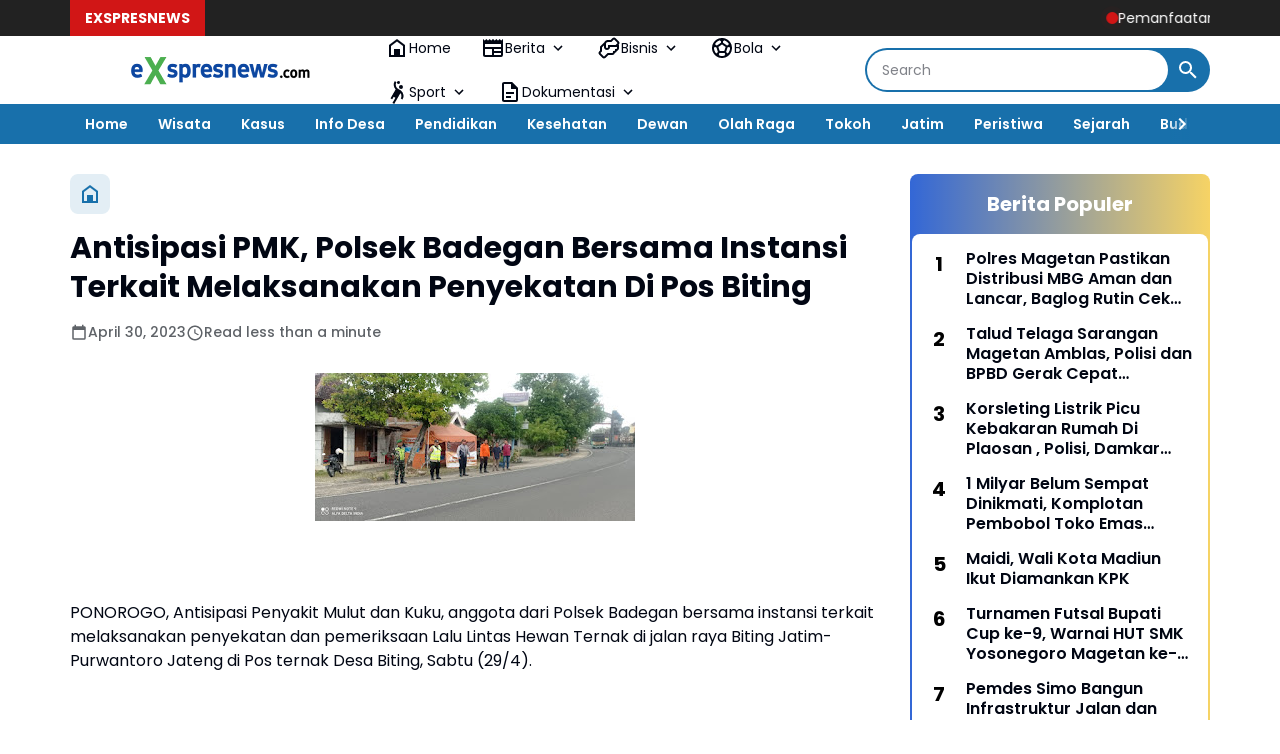

--- FILE ---
content_type: text/javascript; charset=UTF-8
request_url: https://www.exspresnews.com/feeds/posts/default/?alt=json-in-script&max-results=10&callback=jQuery36407752036310114527_1768972353742&_=1768972353743
body_size: 17902
content:
// API callback
jQuery36407752036310114527_1768972353742({"version":"1.0","encoding":"UTF-8","feed":{"xmlns":"http://www.w3.org/2005/Atom","xmlns$openSearch":"http://a9.com/-/spec/opensearchrss/1.0/","xmlns$blogger":"http://schemas.google.com/blogger/2008","xmlns$georss":"http://www.georss.org/georss","xmlns$gd":"http://schemas.google.com/g/2005","xmlns$thr":"http://purl.org/syndication/thread/1.0","id":{"$t":"tag:blogger.com,1999:blog-149084406035478548"},"updated":{"$t":"2026-01-19T20:01:54.213+07:00"},"category":[{"term":"Exspresnews"},{"term":"Ponorogo"},{"term":"Pacitan"},{"term":"Jawa Timur"},{"term":"Exspresnews TV"},{"term":"Berita"},{"term":"Berita Daerah"},{"term":"Covid 19"},{"term":"HOME"},{"term":"Exspresnews.com"},{"term":"Magetan"},{"term":"Mbois"},{"term":"Bandar"},{"term":"Polri"},{"term":"Info Desa"},{"term":"Kabar Desa"},{"term":"Exspresnes.com"},{"term":"Polres Magetan"},{"term":"Nasional"},{"term":"Pendidikan"},{"term":"Pilbup Pacitan 2020"},{"term":"Indonesia"},{"term":"Pemerintahan"},{"term":"Kota Madiun"},{"term":"Nawangan"},{"term":"Ronny Wahyono"},{"term":"Orang Meninggal"},{"term":"Corona"},{"term":"Partai Demokrat"},{"term":"Peristiwa"},{"term":"Polres Ponorogo"},{"term":"Covid-19"},{"term":"Ipong Muchlissoni"},{"term":"Jakarta"},{"term":"Longsor"},{"term":"Kecelakaan"},{"term":"Politik"},{"term":"Slahung"},{"term":"Tilik Desa"},{"term":"daerah"},{"term":"Bondowoso"},{"term":"DPR RI"},{"term":"Kasus"},{"term":"PKB"},{"term":"Bupati"},{"term":"Desa Bandar"},{"term":"Madiun"},{"term":"Malang"},{"term":"Pilbup Ponorogo 2020"},{"term":"TNI"},{"term":"Yu Win"},{"term":"Yudi Sumbogo"},{"term":"Bakal Calon Bupati"},{"term":"Giat Polri"},{"term":"Kriminal"},{"term":"Partai Golkar"},{"term":"Vaksinasi"},{"term":"Virus Corona"},{"term":"Agus Khoirul Hadi"},{"term":"Bali"},{"term":"Balong"},{"term":"Cukai"},{"term":"DPRD Pacitan"},{"term":"Gatot Sudjito"},{"term":"Gempur Rokok Ilegal"},{"term":"Giat Dewan"},{"term":"Isyah Ansori"},{"term":"Lapas Pemuda Madiun"},{"term":"PSHW TM"},{"term":"Pakisbaru"},{"term":"Partai Nasdem"},{"term":"Pilbup Pacitan"},{"term":"Satpol PP"},{"term":"Surabaya"},{"term":"Tanah Longsor"},{"term":"Trenggalek"},{"term":"Tulakan"},{"term":"Wisata"},{"term":"Air Bersih"},{"term":"Anggota DPRD"},{"term":"Arjosari"},{"term":"Balon Udara"},{"term":"Banyuwangi"},{"term":"DPRD"},{"term":"DPRD Magetan"},{"term":"Desa Ngromo"},{"term":"Desa Watupatok"},{"term":"Dewan"},{"term":"Indartato"},{"term":"Jalan Rusak"},{"term":"Jambon"},{"term":"Kabupaten Pacitan"},{"term":"Kecamatan Bandar"},{"term":"Kesehatan"},{"term":"Ketua DPRD"},{"term":"Mataraman"},{"term":"Ngrayun"},{"term":"Pemilu 2024"},{"term":"Polisi"},{"term":"Puan Maharani"},{"term":"Pulung"},{"term":"RSUD dr. Sayidiman"},{"term":"Ramadhan"},{"term":"Rapid Test"},{"term":"Ridwan Purnomo Aji"},{"term":"STK"},{"term":"Tegalombo"},{"term":"Winarni"},{"term":"Afghani Wardhana"},{"term":"Alat Pelindung Diri"},{"term":"Anies Baswedan"},{"term":"Anti Corona"},{"term":"BIN"},{"term":"BLT"},{"term":"BPBD"},{"term":"Bupati Magetan"},{"term":"Dana Desa"},{"term":"Desa Bangunsari"},{"term":"Desa Jeruk"},{"term":"Desa Mlarak"},{"term":"Desa Sempu"},{"term":"Desa Siwalan"},{"term":"Desa Tumpuk"},{"term":"Diandra Edrania"},{"term":"Dindik"},{"term":"Eko Setyo Ranu"},{"term":"Ekonomi"},{"term":"Ekspresnews"},{"term":"Gedangan"},{"term":"Gontor"},{"term":"HPN"},{"term":"HUT RI ke 75"},{"term":"Hari Kartini"},{"term":"Heru Setyanto"},{"term":"Irorono"},{"term":"Jatim"},{"term":"Jawa Tengah"},{"term":"Jetis Lor"},{"term":"Joko Widodo"},{"term":"KPK"},{"term":"Kabupaten Madiun"},{"term":"Kamtibmas"},{"term":"Kapolri"},{"term":"Kebonagung"},{"term":"Kecamatan Mlarak"},{"term":"Koperasi Merah Putih"},{"term":"Kuliner"},{"term":"Lalu Lintas"},{"term":"Lapas Pemuda"},{"term":"Lebaran"},{"term":"Lisdyarita"},{"term":"Lomba Desa"},{"term":"Masker"},{"term":"Muhammadiyah"},{"term":"NU"},{"term":"New Normal"},{"term":"News"},{"term":"Nganjuk"},{"term":"Ngawi"},{"term":"Pandemi"},{"term":"Panen Raya"},{"term":"Pelayanan"},{"term":"Pelayanan Kesehatan"},{"term":"Penyemprotan Disinfektan"},{"term":"Pertanian"},{"term":"Pilbup 2020"},{"term":"Pilbup Ponorogo"},{"term":"Polda Jatim"},{"term":"Presiden"},{"term":"SMKN 1 Parang"},{"term":"SMKN 2 Magetan"},{"term":"Satlantas"},{"term":"Sejarah"},{"term":"Siman"},{"term":"Sosial"},{"term":"Subuh Berjamaah"},{"term":"Sugiri Sancoko"},{"term":"Temboro"},{"term":"Tol Dumpil"},{"term":"Unmuh Ponorogo"},{"term":"2020"},{"term":"Adi Subroto"},{"term":"Amerika Serikat"},{"term":"Anggota DPRD Pacitan"},{"term":"Apel Pagi"},{"term":"Ari Bilowo"},{"term":"Arti Kasih"},{"term":"BIN Jawa Timur"},{"term":"BPD"},{"term":"BRI"},{"term":"Badegan"},{"term":"Badrul Amali"},{"term":"Baksos"},{"term":"Balanjha.com"},{"term":"Bangkalan"},{"term":"Banjarsari"},{"term":"Banjir"},{"term":"Bawaslu"},{"term":"Bayu Purnomo Soekarno Putro"},{"term":"Bencana"},{"term":"Bhayangkari"},{"term":"Binda Jatim"},{"term":"Blembem"},{"term":"Blitar"},{"term":"Bojonegoro"},{"term":"Bola Volley"},{"term":"Booster"},{"term":"Brahu"},{"term":"Brimob"},{"term":"Bringinan"},{"term":"Budaya"},{"term":"Budi Arie Setiadi"},{"term":"Bungkal"},{"term":"Bupati Pacitan"},{"term":"Butterfly In My Heart"},{"term":"Collabonation Tour"},{"term":"Cuaca"},{"term":"DKI Jakarta"},{"term":"DPD PKS"},{"term":"Dandim 0802\/Ponorogo"},{"term":"Danrem 081\/DSJ"},{"term":"Dapil VII"},{"term":"Demam Berdarah"},{"term":"Desa Balegondo"},{"term":"Desa Bringinan"},{"term":"Desa Broto"},{"term":"Desa Bungu"},{"term":"Desa Caluk"},{"term":"Desa Dukuh"},{"term":"Desa Jebeng"},{"term":"Desa Josari"},{"term":"Desa Kediren"},{"term":"Desa Kedung Panji"},{"term":"Desa Krowe"},{"term":"Desa Masaran"},{"term":"Desa Nailan"},{"term":"Desa Ngaglik"},{"term":"Desa Ngasinan"},{"term":"Desa Ngunut"},{"term":"Desa Pandak"},{"term":"Desa Pangkal"},{"term":"Desa Plancungan"},{"term":"Desa Ploso"},{"term":"Desa Pragak"},{"term":"Desa Pucangombo"},{"term":"Desa Ringinagung"},{"term":"Desa Sewakul"},{"term":"Desa Simo"},{"term":"Desa Slahung"},{"term":"Desa Tapen"},{"term":"Desa Temon"},{"term":"Detik-detik Proklamasi"},{"term":"Dewa 19"},{"term":"Diandra"},{"term":"Diandra EM Syifa"},{"term":"Didi Kempot"},{"term":"Didik Hariyanto"},{"term":"Disnaker"},{"term":"Donor Plasma"},{"term":"Drag Bicycle"},{"term":"Dukcapil"},{"term":"Dusun Ngagik"},{"term":"Erick Thohir"},{"term":"Erwin Prast"},{"term":"Fahri Hamzah"},{"term":"Fendi Sukatmanto"},{"term":"Fibi Irawan"},{"term":"GMAS"},{"term":"Gagarin"},{"term":"Ganjar Mahfud"},{"term":"Ganjar Pranowo"},{"term":"Gapoktan"},{"term":"Garuda Kencana Nusantara"},{"term":"Giat"},{"term":"Gondang"},{"term":"Gus Nur"},{"term":"HG Sudibyo"},{"term":"HUT TNI"},{"term":"Hanura"},{"term":"Harganas"},{"term":"Hari Lahir Pancasila"},{"term":"Hari Pers Nasional"},{"term":"Heriyanto"},{"term":"Hj Sri Wahyuni"},{"term":"Hongkong"},{"term":"IM3"},{"term":"Idul Adha"},{"term":"Isolasi"},{"term":"Isolasi Mandiri"},{"term":"Jagung"},{"term":"Jamu Instan"},{"term":"Jamu Tradisional"},{"term":"Jati Gunung"},{"term":"Jembatan"},{"term":"Jember"},{"term":"Jenangan"},{"term":"Jepurun"},{"term":"Jetis"},{"term":"Jive 2022"},{"term":"Joiway"},{"term":"Jombang"},{"term":"KH Abdulloh Marmuzi"},{"term":"KONI"},{"term":"KPM"},{"term":"KPU"},{"term":"Kadispora"},{"term":"Kampung Tangguh"},{"term":"Kang Pri"},{"term":"Kapolda Jatim"},{"term":"Kapolres"},{"term":"Kapolres Ponorogo"},{"term":"Karang Taruna"},{"term":"Kecamatan Bendungan"},{"term":"Kecamatan Jetis"},{"term":"Kecamatan Nawangan"},{"term":"Kecamatan Ngrayun"},{"term":"Kecamatan Tegalombo"},{"term":"Kelompok Penerima Manfaat"},{"term":"Kemenag"},{"term":"Kenduri"},{"term":"Keniten"},{"term":"Ketahanan Pangan"},{"term":"Ketua RT 06"},{"term":"Klarifikasi"},{"term":"Kokam"},{"term":"Komisi V"},{"term":"Kurban"},{"term":"LPSHRI"},{"term":"LSM"},{"term":"LSM GMAS"},{"term":"Lawang Atimu"},{"term":"Lesehan Nyampleng"},{"term":"Lomba Perpustakaan"},{"term":"Medsos"},{"term":"Minuman Keras"},{"term":"Mudik"},{"term":"Muhammad Nur Azis"},{"term":"Mujing"},{"term":"Muslimat"},{"term":"Musrenbang"},{"term":"Musyawarah Desa"},{"term":"Nahdliyin"},{"term":"Nasdem"},{"term":"Nelayan"},{"term":"Nuzulul Qur'an"},{"term":"Nyawiji"},{"term":"Olah Raga"},{"term":"PD Bhayangkari"},{"term":"PDIP"},{"term":"PDIP Pacitan"},{"term":"PKH"},{"term":"PLN"},{"term":"PMI"},{"term":"PON"},{"term":"PPK"},{"term":"PSHT"},{"term":"PSHWTM"},{"term":"PUPR"},{"term":"PWI"},{"term":"Pagar Nusa"},{"term":"Pak D'Jatno"},{"term":"Pancasila"},{"term":"Pantai Kali Uluh"},{"term":"Papua"},{"term":"Pariwisata"},{"term":"Partai Gerindra"},{"term":"Partai Hanura"},{"term":"Pasar Desa"},{"term":"Pasuruan"},{"term":"Pecalang"},{"term":"Pemberdayaan"},{"term":"Pemuda"},{"term":"Penasehat Hukum SM LAW OFFICE Suryo Alam"},{"term":"Pendekar STK"},{"term":"Persaudaraan Setia Hati Winongo Tunas Muda"},{"term":"Pil Double L"},{"term":"Pilbup"},{"term":"Pilkada 2020"},{"term":"Pilpres 2024"},{"term":"Pisew"},{"term":"Police Go School"},{"term":"Polisi Pemain Timnas"},{"term":"Polres"},{"term":"Polres Madiun"},{"term":"Polresta Madiun"},{"term":"Polsek Balong"},{"term":"Polsek Ponorogo"},{"term":"Polsek Sampung"},{"term":"Porang"},{"term":"Posko Siaga"},{"term":"Probolinggo"},{"term":"Program Keluarga Harapan"},{"term":"Pudak"},{"term":"Pupuk Langka"},{"term":"Pupuk Organik"},{"term":"Purwantoro"},{"term":"Puskesmas Punung"},{"term":"RDH Soewarno"},{"term":"RS Bhayangkara"},{"term":"Reboisasi"},{"term":"Remisi HUT RI ke 77"},{"term":"Reyog Ponorogo"},{"term":"RoEnny Wahyono"},{"term":"RoExnny Wahyono"},{"term":"RoExsnny Wahyono"},{"term":"RoExsxnny Wahyono"},{"term":"Rois Syuriah PC NU"},{"term":"Ronda"},{"term":"Ronowijayan"},{"term":"Ruang Isolasi"},{"term":"Rumah Baca"},{"term":"SBY Cup"},{"term":"SD Suci"},{"term":"SH"},{"term":"SH. MH - Mega Aprillia"},{"term":"SMAN 3 Ponorogo"},{"term":"SMPN 1 Bondowoso"},{"term":"SMSI Pacitan"},{"term":"SOGAN"},{"term":"Santri Temboro"},{"term":"Satpam"},{"term":"Satreskrim"},{"term":"Sawoo"},{"term":"Sejarah-Budaya"},{"term":"Semarang"},{"term":"Sembako"},{"term":"Semut Ireng"},{"term":"Setia Hati Terate"},{"term":"Siklon Mangga"},{"term":"Sobat Ganjar Nusantara"},{"term":"Solo"},{"term":"Sooko"},{"term":"Sopir Rental"},{"term":"Spanduk Rakyat"},{"term":"Sri Wahyuni"},{"term":"Sudjatno"},{"term":"Sulsel"},{"term":"Sunarto"},{"term":"Sutikno"},{"term":"TKI"},{"term":"TKW"},{"term":"Tanjungsari"},{"term":"Temon"},{"term":"Terminal Selo Aji"},{"term":"Test CPNS"},{"term":"Timur"},{"term":"Tonatan"},{"term":"Truk"},{"term":"Turis"},{"term":"Umum"},{"term":"Vaksinasi Booster"},{"term":"Vaksinasi di Puskesmas Cermee"},{"term":"Verza"},{"term":"WOM Finance"},{"term":"Waduk Bendo"},{"term":"Wafat"},{"term":"Wali Kota Madiun"},{"term":"Wamendes PDTT"},{"term":"Warung Makan"},{"term":"Wuri Estyana Nasira"},{"term":"Yayasan Brata Bakti"},{"term":"Youtuber"},{"term":"donorojo"},{"term":"dr Sudiro"},{"term":"grand max"},{"term":"jatim ber masker"},{"term":"pick up"},{"term":"tabrak motor"}],"title":{"type":"text","$t":"Portal Exspres News"},"subtitle":{"type":"html","$t":"Akurat, Cepat dan Dapat Dipercaya"},"link":[{"rel":"http://schemas.google.com/g/2005#feed","type":"application/atom+xml","href":"https:\/\/www.exspresnews.com\/feeds\/posts\/default"},{"rel":"self","type":"application/atom+xml","href":"https:\/\/www.blogger.com\/feeds\/149084406035478548\/posts\/default?alt=json-in-script\u0026max-results=10"},{"rel":"alternate","type":"text/html","href":"https:\/\/www.exspresnews.com\/"},{"rel":"hub","href":"http://pubsubhubbub.appspot.com/"},{"rel":"next","type":"application/atom+xml","href":"https:\/\/www.blogger.com\/feeds\/149084406035478548\/posts\/default?alt=json-in-script\u0026start-index=11\u0026max-results=10"}],"author":[{"name":{"$t":"Redaksi"},"uri":{"$t":"http:\/\/www.blogger.com\/profile\/06253262116706218238"},"email":{"$t":"noreply@blogger.com"},"gd$image":{"rel":"http://schemas.google.com/g/2005#thumbnail","width":"32","height":"32","src":"\/\/blogger.googleusercontent.com\/img\/b\/R29vZ2xl\/AVvXsEj62KBPFb5Sps3S2J72UH3K7Htyup_cSO4GH1nwnWtoUigtWjomdihWfg7YS_T-DugEBHfxMss1tyYJJq8Wo7bFJ7jSyDTd552RqRZemx4CyfM8XWYpFJ0ZXxNvffP5KozWlaDBNG021obDTfXhUTTAQVeMPHN9Mom0MiGAadkP3QJ-_Jw\/s220\/IMG-20231125-WA0000.jpg"}}],"generator":{"version":"7.00","uri":"http://www.blogger.com","$t":"Blogger"},"openSearch$totalResults":{"$t":"5496"},"openSearch$startIndex":{"$t":"1"},"openSearch$itemsPerPage":{"$t":"10"},"entry":[{"id":{"$t":"tag:blogger.com,1999:blog-149084406035478548.post-2383844512444795319"},"published":{"$t":"2026-01-19T20:00:00.004+07:00"},"updated":{"$t":"2026-01-19T20:01:54.045+07:00"},"title":{"type":"text","$t":"Pemanfaatan Chromebook Dari Kemendikbudristek Dukung Kegiatan Belajar Mengajar di SMPN 3 Magetan "},"content":{"type":"html","$t":"\u003Cp\u003E\u003C\/p\u003E\u003Cdiv class=\"separator\" style=\"clear: both; text-align: center;\"\u003E\u003Ca href=\"https:\/\/blogger.googleusercontent.com\/img\/b\/R29vZ2xl\/AVvXsEgHw6Nf8oEM7sVCfycb3bxuNED43oeRwKOpSwDb35SPpBVXSslgVPCOsooST3trj0w-mkpD_ARtDuPS60aL4QlZ3OhkTKEXsBrZ7-xATEFi5FPT6zcS48AiQ7VnkR0ryiv2oHiViJJXDHzgZx1WUioYhHZuApZwRIyaoo7lmm1IVEYgfQ-_0XRYwtqEFrED\/s1280\/IMG-20260119-WA0020.jpg\" style=\"margin-left: 1em; margin-right: 1em;\"\u003E\u003Cimg border=\"0\" data-original-height=\"963\" data-original-width=\"1280\" height=\"301\" src=\"https:\/\/blogger.googleusercontent.com\/img\/b\/R29vZ2xl\/AVvXsEgHw6Nf8oEM7sVCfycb3bxuNED43oeRwKOpSwDb35SPpBVXSslgVPCOsooST3trj0w-mkpD_ARtDuPS60aL4QlZ3OhkTKEXsBrZ7-xATEFi5FPT6zcS48AiQ7VnkR0ryiv2oHiViJJXDHzgZx1WUioYhHZuApZwRIyaoo7lmm1IVEYgfQ-_0XRYwtqEFrED\/w400-h301\/IMG-20260119-WA0020.jpg\" width=\"400\" \/\u003E\u003C\/a\u003E\u003C\/div\u003EPenggunaan chromebook oleh siswa-siswi SMPN 3 Magetan. (Ika\/exspresnews.com)\u003Cp\u003E\u003C\/p\u003E\u003Cp\u003EMAGETAN, exspresnews.com – Penyaluran Chromebook dari Kementerian Pendidikan, Kebudayaan, Riset, dan Teknologi (Kemendikbudristek) pada tahun 2021 turut berkontribusi dalam proses belajar mengajar di SMPN 3 Magetan.\u003C\/p\u003E\u003Cp\u003EPemanfaatan teknologi melalui perangkat elektronik tersebut mampu mendorong proses pembelajaran di SMPN 3 Magetan hingga saat ini. 45 unit perangkat elektronik tersebut kini menjadi jembatan menuju pembelajaran yang inklusif searah dengan perkembangan era digitalisasi.\u003C\/p\u003E\u003Cp\u003EPlt. Kepala SMPN 3 Magetan, Anik Rofaidah Lestari, M.Pd, melalui Agung Sukmono Hadi, Wakil Kepala Sekolah bidang Kurikulum, menyampaikan bahwa perangkat ini sangat bermanfaat, baik untuk siswa maupun guru pengajar. Pasalnya di masa pandemic, chromebook menjadi sarana elektronik untuk sistem pembelajaran daring dalam pelaksanaan Projek Penguatan Profil Pelajar Pancasila (P5).\u003C\/p\u003E\u003Cp\u003E“Alhamdullah, keberadaan perangkat ini sangat membantu bagi sekolah kami, khususnya pada saat pandemic lalu. Dan tentunya chromebook ini bisa menjadi motivasi anak-anak untuk lebih aktif dan kreatif dalam mengerjakan proyek-proyek P5,\" tutur Agung Sukmono, Senin (19\/1\/2026)\u003C\/p\u003E\u003Cp\u003ETak hanya siswa, guru pun turut merasakan kebermanfaatan chromebook di sekolah. Mereka menggunakan perangkat ini sebagai sarana dalam melakukan evaluasi belajar, penyusunan materi, dan tugas-tugas lainnya.\u003C\/p\u003E\u003Cp\u003E\"Untuk saat ini chromebook dimanfaatkan siswa pada program ANBK (Asesmen Nasional Berbasis Komputer), sedangkan bagi guru atau pengajar perangkat elektronik ini digunakan saat mengerjakan tugas dan penyusunan materi. Intinya dengan chromebook ini sangat membantu di sekolah kami,\" imbuhnya.\u003C\/p\u003E\u003Cp\u003EPerbedaan yang signifikan pun terlihat tatkala perangkat ini digunakan sebagai media belajar yang positif. Pembelajaran tak hanya secara luring,  namun siswa dan guru pun bisa belajar dengan sistem daring melalui id yang telah ditetapkan bagi masing-masing siswa dan guru.\u003C\/p\u003E\u003Cp\u003E\"Tentunya sekarang pembelajaran lebih maksimal dengan ditunjang teknologi seperti chromebook, seiring perkembangan jaman dan era digitalisasi, kami ingin siswa dan guru di sekolah kami mampu mengikutinya,\" tegas Waka Kurikulum SMPN 3 Magetan.\u003C\/p\u003E\u003Cp\u003EDukungan dari pemerintah ini menjadi bukti bahwa keberadaan chromebook mampu menunjang percepatan kemajuan pendidikan di daerah. Sinergi dan kerjasama yang baik dalam penggunaan dan pengelolaan perangkat akan menjadi kolaborasi antara pemerintah, guru dan siswa dalam mewujudkan pendidikan yang lebih maju dan berkembang. (ik)\u003C\/p\u003E\u003Cp\u003E\u003Cbr \/\u003E\u003C\/p\u003E"},"link":[{"rel":"replies","type":"application/atom+xml","href":"https:\/\/www.exspresnews.com\/feeds\/2383844512444795319\/comments\/default","title":"Post Comments"},{"rel":"replies","type":"text/html","href":"https:\/\/www.exspresnews.com\/2026\/01\/pemanfaatan-chromebook-dari.html#comment-form","title":"0 Comments"},{"rel":"edit","type":"application/atom+xml","href":"https:\/\/www.blogger.com\/feeds\/149084406035478548\/posts\/default\/2383844512444795319"},{"rel":"self","type":"application/atom+xml","href":"https:\/\/www.blogger.com\/feeds\/149084406035478548\/posts\/default\/2383844512444795319"},{"rel":"alternate","type":"text/html","href":"https:\/\/www.exspresnews.com\/2026\/01\/pemanfaatan-chromebook-dari.html","title":"Pemanfaatan Chromebook Dari Kemendikbudristek Dukung Kegiatan Belajar Mengajar di SMPN 3 Magetan "}],"author":[{"name":{"$t":"Redaksi"},"uri":{"$t":"http:\/\/www.blogger.com\/profile\/06253262116706218238"},"email":{"$t":"noreply@blogger.com"},"gd$image":{"rel":"http://schemas.google.com/g/2005#thumbnail","width":"32","height":"32","src":"\/\/blogger.googleusercontent.com\/img\/b\/R29vZ2xl\/AVvXsEj62KBPFb5Sps3S2J72UH3K7Htyup_cSO4GH1nwnWtoUigtWjomdihWfg7YS_T-DugEBHfxMss1tyYJJq8Wo7bFJ7jSyDTd552RqRZemx4CyfM8XWYpFJ0ZXxNvffP5KozWlaDBNG021obDTfXhUTTAQVeMPHN9Mom0MiGAadkP3QJ-_Jw\/s220\/IMG-20231125-WA0000.jpg"}}],"media$thumbnail":{"xmlns$media":"http://search.yahoo.com/mrss/","url":"https:\/\/blogger.googleusercontent.com\/img\/b\/R29vZ2xl\/AVvXsEgHw6Nf8oEM7sVCfycb3bxuNED43oeRwKOpSwDb35SPpBVXSslgVPCOsooST3trj0w-mkpD_ARtDuPS60aL4QlZ3OhkTKEXsBrZ7-xATEFi5FPT6zcS48AiQ7VnkR0ryiv2oHiViJJXDHzgZx1WUioYhHZuApZwRIyaoo7lmm1IVEYgfQ-_0XRYwtqEFrED\/s72-w400-h301-c\/IMG-20260119-WA0020.jpg","height":"72","width":"72"},"thr$total":{"$t":"0"}},{"id":{"$t":"tag:blogger.com,1999:blog-149084406035478548.post-1234579563214717327"},"published":{"$t":"2026-01-19T19:03:00.001+07:00"},"updated":{"$t":"2026-01-19T19:03:25.941+07:00"},"title":{"type":"text","$t":"Maidi, Wali Kota Madiun Ikut Diamankan KPK"},"content":{"type":"html","$t":"\u003Cp\u003E\u003C\/p\u003E\u003Cdiv class=\"separator\" style=\"clear: both; text-align: center;\"\u003E\u003Ca href=\"https:\/\/blogger.googleusercontent.com\/img\/b\/R29vZ2xl\/AVvXsEgcX0Nw9Kce9HrjYg72bfd2Wc4FA65V1T0KynABUicNJcRTbBv6edShwR9cH32QdmYLBFSxV5a1V3mUfCLjTiuD8hwsSFOHG5zSXCalYgQWBsi5yJEjyXO34g-5zIu6-ysOxvnExNH0IKtHWzRxMaSW8p1HaEuvDb92jP81zW3nLyeYrVNfynB-HsbtRpG3\/s453\/Screenshot_2026-01-19-18-55-07-79_680d03679600f7af0b4c700c6b270fe7.jpg\" imageanchor=\"1\" style=\"margin-left: 1em; margin-right: 1em;\"\u003E\u003Cimg border=\"0\" data-original-height=\"423\" data-original-width=\"453\" height=\"374\" src=\"https:\/\/blogger.googleusercontent.com\/img\/b\/R29vZ2xl\/AVvXsEgcX0Nw9Kce9HrjYg72bfd2Wc4FA65V1T0KynABUicNJcRTbBv6edShwR9cH32QdmYLBFSxV5a1V3mUfCLjTiuD8hwsSFOHG5zSXCalYgQWBsi5yJEjyXO34g-5zIu6-ysOxvnExNH0IKtHWzRxMaSW8p1HaEuvDb92jP81zW3nLyeYrVNfynB-HsbtRpG3\/w400-h374\/Screenshot_2026-01-19-18-55-07-79_680d03679600f7af0b4c700c6b270fe7.jpg\" width=\"400\" \/\u003E\u003C\/a\u003E\u003C\/div\u003E\u003Cspan style=\"font-size: x-small;\"\u003E\u003Cdiv style=\"text-align: center;\"\u003E\u003Ci\u003EWali Kota Madiun, Maidi.\u0026nbsp;\u0026nbsp;\u003C\/i\u003E\u003C\/div\u003E\u003C\/span\u003E\u003Cp\u003E\u003C\/p\u003E\u003Cp\u003E\u003Cb\u003EMADIUN, exspresnews.com\u003C\/b\u003E – Komisi Pemberantasan Korupsi (KPK) mengamankan 15 orang di sejumlah lokasi berbeda di wilayah Kota Madiun, Senin (19\/1\/2026). Pengamanan tersebut menjadi pusat perhatian nasional, pasalnya orang nomor satu di Kota Madiun, Maidi, turut terseret dalam operasi penyelidikan tertutup yang digelar KPK.\u003C\/p\u003E\u003Cp\u003EDari jumlah 15 orang tersebut, sembilan orang langsung dibawa ke Jakarta untuk menjalani pemeriksaan lanjutan di Gedung Merah Putih KPK. Pun dengan Walikota Maidi,  yang turut dibawa ke ibu kota guna dimintai keterangan terkait perkara yang tengah diselidiki.\u003C\/p\u003E\u003Cp\u003EJuru Bicara KPK, Budi Prasetyo, membenarkan adanya operasi tertutup tersebut. Ia menyampaikan bahwa langkah pengamanan merupakan bagian dari proses penegakan hukum yang masih berjalan, sehingga belum seluruh detail perkara dapat disampaikan ke publik.\u000B\u003C\/p\u003E\u003Cp\u003E\u0026nbsp;“Benar, hari ini KPK melakukan penyelidikan tertutup di wilayah Madiun dengan mengamankan 15 orang. Dari jumlah tersebut, sembilan orang dibawa ke Jakarta untuk pemeriksaan lebih lanjut, termasuk Wali Kota Madiun,” ujar Budi Prasetyo saat dikonfirmasi.\u003C\/p\u003E\u003Cp\u003EDari operasi tersebut, tak hanya mengamankan sejumlah pihak, namun KPK juga menyita barang bukti berupa uang tunai dengan nilai mencapai ratusan juta rupiah. Namun, hingga kini KPK belum membeberkan asal-usul uang tersebut maupun kaitannya dengan pihak-pihak yang diamankan.\u000B\u0026nbsp;\u003C\/p\u003E\u003Cp\u003EBerdasarkan informasi awal yang dihimpun, operasi ini diduga berkaitan dengan praktik pemberian fee proyek serta pengelolaan dana Corporate Social Responsibility (CSR) di lingkungan Pemerintah Kota Madiun. Meski demikian, KPK menegaskan bahwa konstruksi perkara masih dalam tahap pendalaman.\u000B\u0026nbsp;\u003C\/p\u003E\u003Cp\u003E“Pemeriksaan masih terus dilakukan untuk mendalami dugaan tindak pidana dan memperjelas peran masing-masing pihak,” lanjut Budi.\u000B\u0026nbsp;\u003C\/p\u003E\u003Cp\u003EHingga berita ini diturunkan, KPK belum mengumumkan status hukum para pihak yang diperiksa, termasuk kemungkinan penetapan tersangka.\u000B\u003C\/p\u003E\u003Cp\u003EKPK akan menyampaikan perkembangan resmi kepada publik, setelah proses pemeriksaan awal selesai dilakukan. (ik)\u003C\/p\u003E\u003Cp\u003E\u003Cbr \/\u003E\u0026nbsp;\u003C\/p\u003E"},"link":[{"rel":"replies","type":"application/atom+xml","href":"https:\/\/www.exspresnews.com\/feeds\/1234579563214717327\/comments\/default","title":"Post Comments"},{"rel":"replies","type":"text/html","href":"https:\/\/www.exspresnews.com\/2026\/01\/maidi-wali-kota-madiun-ikut-diamankan.html#comment-form","title":"0 Comments"},{"rel":"edit","type":"application/atom+xml","href":"https:\/\/www.blogger.com\/feeds\/149084406035478548\/posts\/default\/1234579563214717327"},{"rel":"self","type":"application/atom+xml","href":"https:\/\/www.blogger.com\/feeds\/149084406035478548\/posts\/default\/1234579563214717327"},{"rel":"alternate","type":"text/html","href":"https:\/\/www.exspresnews.com\/2026\/01\/maidi-wali-kota-madiun-ikut-diamankan.html","title":"Maidi, Wali Kota Madiun Ikut Diamankan KPK"}],"author":[{"name":{"$t":"Redaksi"},"uri":{"$t":"http:\/\/www.blogger.com\/profile\/06253262116706218238"},"email":{"$t":"noreply@blogger.com"},"gd$image":{"rel":"http://schemas.google.com/g/2005#thumbnail","width":"32","height":"32","src":"\/\/blogger.googleusercontent.com\/img\/b\/R29vZ2xl\/AVvXsEj62KBPFb5Sps3S2J72UH3K7Htyup_cSO4GH1nwnWtoUigtWjomdihWfg7YS_T-DugEBHfxMss1tyYJJq8Wo7bFJ7jSyDTd552RqRZemx4CyfM8XWYpFJ0ZXxNvffP5KozWlaDBNG021obDTfXhUTTAQVeMPHN9Mom0MiGAadkP3QJ-_Jw\/s220\/IMG-20231125-WA0000.jpg"}}],"media$thumbnail":{"xmlns$media":"http://search.yahoo.com/mrss/","url":"https:\/\/blogger.googleusercontent.com\/img\/b\/R29vZ2xl\/AVvXsEgcX0Nw9Kce9HrjYg72bfd2Wc4FA65V1T0KynABUicNJcRTbBv6edShwR9cH32QdmYLBFSxV5a1V3mUfCLjTiuD8hwsSFOHG5zSXCalYgQWBsi5yJEjyXO34g-5zIu6-ysOxvnExNH0IKtHWzRxMaSW8p1HaEuvDb92jP81zW3nLyeYrVNfynB-HsbtRpG3\/s72-w400-h374-c\/Screenshot_2026-01-19-18-55-07-79_680d03679600f7af0b4c700c6b270fe7.jpg","height":"72","width":"72"},"thr$total":{"$t":"0"}},{"id":{"$t":"tag:blogger.com,1999:blog-149084406035478548.post-2629407344189658550"},"published":{"$t":"2026-01-17T15:13:00.006+07:00"},"updated":{"$t":"2026-01-17T15:13:43.531+07:00"},"title":{"type":"text","$t":"Talud Telaga Sarangan Magetan Amblas, Polisi dan BPBD Gerak Cepat Evakuasi Korban serta 7 Motor Tercebur ke Danau"},"content":{"type":"html","$t":"\u003Cp\u003E\u003C\/p\u003E\u003Cdiv class=\"separator\" style=\"clear: both; text-align: center;\"\u003E\u003Ca href=\"https:\/\/blogger.googleusercontent.com\/img\/b\/R29vZ2xl\/AVvXsEh4IXu2j6QTRqXetLFGBIJOE1NwCpuzIEUz7mR0N_rIU0zTSiHJaP2LPUje7dsa4zKmaCkfjNVrTrID33hz8oSXXR8RJa6NER33dMEigBwC-BdZcTRJxSg5zA5qGTdG_zjYtJ7ZqGVG0-MIkR4BCy66o7EsbI1wS1oA4OhRyMK5xc2V1BaUUiIXCLHaH1Fw\/s1600\/IMG-20260117-WA0002.jpg\" imageanchor=\"1\" style=\"margin-left: 1em; margin-right: 1em;\"\u003E\u003Cimg border=\"0\" data-original-height=\"709\" data-original-width=\"1600\" height=\"142\" src=\"https:\/\/blogger.googleusercontent.com\/img\/b\/R29vZ2xl\/AVvXsEh4IXu2j6QTRqXetLFGBIJOE1NwCpuzIEUz7mR0N_rIU0zTSiHJaP2LPUje7dsa4zKmaCkfjNVrTrID33hz8oSXXR8RJa6NER33dMEigBwC-BdZcTRJxSg5zA5qGTdG_zjYtJ7ZqGVG0-MIkR4BCy66o7EsbI1wS1oA4OhRyMK5xc2V1BaUUiIXCLHaH1Fw\/s320\/IMG-20260117-WA0002.jpg\" width=\"320\" \/\u003E\u003C\/a\u003E\u003C\/div\u003E\u003Cbr \/\u003E\u003Cp\u003E\u003C\/p\u003E\u003Cp\u003E\u003Cb\u003E\u003Ci\u003EMAGETAN, exspresnews.com\u003C\/i\u003E\u003C\/b\u003E – Bencana alam berupa tanah longsor atau amblasnya talud terjadi di kawasan wisata Telaga Sarangan, Kabupaten Magetan, pada Sabtu (17\/01\/2026) sekitar pukul 09.42 WIB. Peristiwa tersebut terjadi di sisi selatan Telaga Sarangan, tepatnya masuk Dusun Ngluweng, Kelurahan Sarangan, Kecamatan Plaosan.\u003C\/p\u003E\u003Cp\u003EKejadian bermula saat korban tengah duduk di sisi jalan tepat di atas talud Telaga Sarangan sambil berfoto dan berbincang. Tanpa disadari, tanah yang dipijak korban tiba-tiba bergerak menurun hingga akhirnya amblas dan runtuh ke arah danau. Korban sempat terperosok ke bawah dan berusaha menyelamatkan diri, namun tanah di sekitarnya kembali amblas.\u003C\/p\u003E\u003Cp\u003EAkibat peristiwa tersebut, sejumlah kendaraan roda dua yang terparkir di tepi jalan ikut terseret masuk ke Telaga Sarangan. Tercatat sebanyak 3 unit sepeda motor terlebih dahulu jatuh ke danau, disusul 4 unit kendaraan roda dua lainnya setelah tanah kembali mengalami amblasan. Total sebanyak tujuh sepeda motor tercebur ke dalam telaga.\u003C\/p\u003E\u003Cp\u003EKapolsek Plaosan, AKP Agus Budi Witarno, yang berada di lokasi kejadian membenarkan peristiwa tersebut. Ia menyampaikan bahwa setelah menerima laporan, personel Pos Polisi Sarangan langsung bergerak cepat menuju tempat kejadian.\u003C\/p\u003E\u003Cp\u003E“Begitu mendapat laporan, anggota kami segera mendatangi lokasi dan bersama BPBD serta warga melakukan evakuasi korban,” ujar AKP Agus Budi Witarno.\u003C\/p\u003E\u003Cp\u003EKorban selanjutnya dievakuasi dan dibawa ke puskesmas terdekat untuk mendapatkan perawatan medis. Kapolsek memastikan korban dalam kondisi sadar dan tidak mengalami luka serius.\u003C\/p\u003E\u003Cp\u003E“Alhamdulillah tidak ada korban jiwa dalam kejadian ini, korban hanya mengalami syok dan sudah mendapat penanganan medis,” tambahnya.\u003C\/p\u003E\u003Cp\u003EBerdasarkan hasil olah TKP awal, amblasnya talud diduga disebabkan oleh kondisi tanah yang tergerus air Telaga Sarangan. Titik longsor berada sekitar 70 meter di sisi talud tepi jalan kawasan wisata tersebut, saat korban berada di bagian atas talud danau.\u003C\/p\u003E\u003Cp\u003EAkibat kejadian ini, tidak terdapat korban jiwa, namun kerugian material ditaksir mencapai sekitar Rp30.000.000 akibat kerusakan kendaraan roda dua yang tercebur ke dalam telaga. Hingga saat ini, petugas gabungan masih melakukan pencarian dan evakuasi kendaraan yang masuk ke danau.\u003C\/p\u003E\u003Cp\u003EKapolsek Plaosan juga mengimbau masyarakat dan wisatawan agar lebih berhati-hati, terutama saat berada di kawasan rawan bencana seperti daerah pegunungan.\u0026nbsp;\u003C\/p\u003E\u003Cp\u003E“Kami mengimbau masyarakat untuk selalu waspada dan mengutamakan keselamatan, terutama di tengah potensi bencana hidrometeorologi yang masih tinggi,” pungkas AKP Agus Budi Witarno. (ik\/hums)\u003C\/p\u003E"},"link":[{"rel":"replies","type":"application/atom+xml","href":"https:\/\/www.exspresnews.com\/feeds\/2629407344189658550\/comments\/default","title":"Post Comments"},{"rel":"replies","type":"text/html","href":"https:\/\/www.exspresnews.com\/2026\/01\/talud-telaga-sarangan-magetan-amblas.html#comment-form","title":"0 Comments"},{"rel":"edit","type":"application/atom+xml","href":"https:\/\/www.blogger.com\/feeds\/149084406035478548\/posts\/default\/2629407344189658550"},{"rel":"self","type":"application/atom+xml","href":"https:\/\/www.blogger.com\/feeds\/149084406035478548\/posts\/default\/2629407344189658550"},{"rel":"alternate","type":"text/html","href":"https:\/\/www.exspresnews.com\/2026\/01\/talud-telaga-sarangan-magetan-amblas.html","title":"Talud Telaga Sarangan Magetan Amblas, Polisi dan BPBD Gerak Cepat Evakuasi Korban serta 7 Motor Tercebur ke Danau"}],"author":[{"name":{"$t":"Redaksi"},"uri":{"$t":"http:\/\/www.blogger.com\/profile\/06253262116706218238"},"email":{"$t":"noreply@blogger.com"},"gd$image":{"rel":"http://schemas.google.com/g/2005#thumbnail","width":"32","height":"32","src":"\/\/blogger.googleusercontent.com\/img\/b\/R29vZ2xl\/AVvXsEj62KBPFb5Sps3S2J72UH3K7Htyup_cSO4GH1nwnWtoUigtWjomdihWfg7YS_T-DugEBHfxMss1tyYJJq8Wo7bFJ7jSyDTd552RqRZemx4CyfM8XWYpFJ0ZXxNvffP5KozWlaDBNG021obDTfXhUTTAQVeMPHN9Mom0MiGAadkP3QJ-_Jw\/s220\/IMG-20231125-WA0000.jpg"}}],"media$thumbnail":{"xmlns$media":"http://search.yahoo.com/mrss/","url":"https:\/\/blogger.googleusercontent.com\/img\/b\/R29vZ2xl\/AVvXsEh4IXu2j6QTRqXetLFGBIJOE1NwCpuzIEUz7mR0N_rIU0zTSiHJaP2LPUje7dsa4zKmaCkfjNVrTrID33hz8oSXXR8RJa6NER33dMEigBwC-BdZcTRJxSg5zA5qGTdG_zjYtJ7ZqGVG0-MIkR4BCy66o7EsbI1wS1oA4OhRyMK5xc2V1BaUUiIXCLHaH1Fw\/s72-c\/IMG-20260117-WA0002.jpg","height":"72","width":"72"},"thr$total":{"$t":"0"}},{"id":{"$t":"tag:blogger.com,1999:blog-149084406035478548.post-5044748519037722652"},"published":{"$t":"2026-01-15T22:39:00.000+07:00"},"updated":{"$t":"2026-01-15T22:39:23.718+07:00"},"title":{"type":"text","$t":"1 Milyar Belum Sempat Dinikmati, Komplotan Pembobol Toko Emas Berhasil Diringkus Polres Magetan "},"content":{"type":"html","$t":"\u003Cp\u003E\u003C\/p\u003E\u003Cdiv class=\"separator\" style=\"clear: both; text-align: center;\"\u003E\u003Ca href=\"https:\/\/blogger.googleusercontent.com\/img\/b\/R29vZ2xl\/AVvXsEhvN1FRseY-bQIGeXjn48Y3u-Y0talcc5nL38PGvOqkDsnBuR1OAoDAgsx2rrKmVnAr0nOzbVK_sF5xHi1oKWQiwqHQGTKUo_s3j666lS8sRtOPLZmkMDlylxbustyu9Ov0EF-IaevHKNYuH70p602tyxvJFqYq7q3hTUM3OCe9_8W3X5C71jnJjbkKLHOQ\/s4160\/IMG-20260115-WA0009.jpg\" imageanchor=\"1\" style=\"margin-left: 1em; margin-right: 1em;\"\u003E\u003Cimg border=\"0\" data-original-height=\"2773\" data-original-width=\"4160\" height=\"266\" src=\"https:\/\/blogger.googleusercontent.com\/img\/b\/R29vZ2xl\/AVvXsEhvN1FRseY-bQIGeXjn48Y3u-Y0talcc5nL38PGvOqkDsnBuR1OAoDAgsx2rrKmVnAr0nOzbVK_sF5xHi1oKWQiwqHQGTKUo_s3j666lS8sRtOPLZmkMDlylxbustyu9Ov0EF-IaevHKNYuH70p602tyxvJFqYq7q3hTUM3OCe9_8W3X5C71jnJjbkKLHOQ\/w400-h266\/IMG-20260115-WA0009.jpg\" width=\"400\" \/\u003E\u003C\/a\u003E\u003C\/div\u003E\u003Cdiv style=\"text-align: center;\"\u003E\u003Cspan style=\"font-size: x-small;\"\u003E\u003Ci\u003EKapolres Magetan, AKBP Raden Erik Bangun Prakasa beserta jajaran saat konferensi pers ungkap kasus pembobolan toko emas di wilayah Kecamatan Bendo. (Ika\/exspresnews.com\u003C\/i\u003E)\u003C\/span\u003E\u003C\/div\u003E\u003Cp\u003E\u003C\/p\u003E\u003Cp\u003E\u003Cb\u003EMAGETAN, exspresnews.com\u003C\/b\u003E - Gerak cepat jajaran Kepolisian Resor Magetan buahkan hasil. Kurang dari 24 jam, komplotan pelaku pembobolan toko emas 'Sena Golden Star' di Belotan, Kecamatan Bendo berhasil diringkus.\u003C\/p\u003E\u003Cp\u003ELima pelaku kejahatan tersebut berhasil diamankan usai korban melaporkan kejadian pencurian ke Polres Magetan melalui Unit Reskrim Polsek Bendo pada Rabu (14\/1\/2026). Laporan bermula ketika adik ipar korban bersama karyawan lainnya hendak membuka toko sekitar pukul 07.30 WIB, dan mendapati tembok bagian belakang toko dalam kondisi terbongkar dan beberapa laci meja telah berantakan.\u003C\/p\u003E\u003Cp\u003EMengetahui toko emas telah dibobol, saksi segera menghubungi pemilik toko. Setelah tiba di lokasi, korban memastikan kondisi toko dalam keadaan rusak dan berantakan. Saat dilakukan pengecekan, kunci brankas yang berisi uang senilai 24 juta rupiah dan perhiasan dengan nilai kisaran satu milyar telah hilang digasak pencuri.\u003C\/p\u003E\u003Cp\u003EMenindak lanjuti laporan tersebut, Unit Reskrim Polsek Bendo bersama Satreskrim Polres Magetan dan Tim Inafis segera  mendatangi lokasi tempat kejadian perkara untuk melakukan olah TKP, pemeriksaan saksi, serta pengumpulan barang bukti. Tak hanya itu polisi juga berhasil mengamankan tiga file rekaman CCTV dari dalam toko emas.\u003C\/p\u003E\u003Cp\u003EKapolres Magetan, AKBP Raden Erik Bangun Prakasa mengungkapkan bahwa pelaku merupakan penjahat profesional yang mengincar bangunan dengan konstruksi yang dianggap lemah dan menggunakan modus operandi 'bobol tembok'.\u003C\/p\u003E\u003Cp\u003E\"Keberhasilan ungkap kasus ini merupakan hasil kerjasama yang baik antara Polres Magetan dan Polres Madiun, di mana pelaku kejahatan tersebut juga melakukan aksinya di wilayah hukum Polres Madiun,\" tegas Kapolres Magetan, saat konferensi pers di Gedung Pesat Gatra, Kamis (15\/1\/2026).\u003C\/p\u003E\u003Cp\u003EIa menjelaskan bahwa komplotan penjahat spesialis pencurian yang berasal dari Madiun dan Nusa Tenggara berhasil dibekuk di rumah kos mereka di wilayah Jiwan, Kabupaten Madiun.\u003C\/p\u003E\u003Cp\u003E“Para tersangka kami jerat dengan tindak pidana pencurian dengan pemberatan sebagaimana Pasal 477 ayat (1) huruf f dan g UU RI Nomor 1 Tahun 2023 tentang KUHP, dengan ancaman pidana penjara paling lama tujuh tahun,” tegas AKBP Raden Erik Bangun Prakasa.\u003C\/p\u003E\u003Cp\u003EKapolres juga mengimbau masyarakat agar tetap waspada terhadap berbagai bentuk tindak kriminalitas, khususnya pencurian. Ia mengajak masyarakat untuk meningkatkan sistem keamanan berlapis, seperti menggunakan kunci pengaman yang lebih kuat serta memasang CCTV di rumah maupun tempat usaha.\u003C\/p\u003E\u003Cp\u003EAtas keberhasilan Satreskrim Polres Magetan tersebut pemilik toko emas, Rina Noviana menyampaikan apresiasi dan ucapan terima kasih kepada jajaran kepolisian..\u003C\/p\u003E\u003Cp\u003E“Saya mengucapkan terima kasih kepada Polres Magetan dan Polsek Bendo atas gerak cepatnya dalam mengungkap dan menangkap para pelaku. Ini sangat membantu dan memberi rasa aman bagi kami,” pungkasnya. (ik)\u003Cbr \/\u003E\u0026nbsp;\u003C\/p\u003E"},"link":[{"rel":"replies","type":"application/atom+xml","href":"https:\/\/www.exspresnews.com\/feeds\/5044748519037722652\/comments\/default","title":"Post Comments"},{"rel":"replies","type":"text/html","href":"https:\/\/www.exspresnews.com\/2026\/01\/1-milyar-belum-sempat-dinikmati.html#comment-form","title":"0 Comments"},{"rel":"edit","type":"application/atom+xml","href":"https:\/\/www.blogger.com\/feeds\/149084406035478548\/posts\/default\/5044748519037722652"},{"rel":"self","type":"application/atom+xml","href":"https:\/\/www.blogger.com\/feeds\/149084406035478548\/posts\/default\/5044748519037722652"},{"rel":"alternate","type":"text/html","href":"https:\/\/www.exspresnews.com\/2026\/01\/1-milyar-belum-sempat-dinikmati.html","title":"1 Milyar Belum Sempat Dinikmati, Komplotan Pembobol Toko Emas Berhasil Diringkus Polres Magetan "}],"author":[{"name":{"$t":"Redaksi"},"uri":{"$t":"http:\/\/www.blogger.com\/profile\/06253262116706218238"},"email":{"$t":"noreply@blogger.com"},"gd$image":{"rel":"http://schemas.google.com/g/2005#thumbnail","width":"32","height":"32","src":"\/\/blogger.googleusercontent.com\/img\/b\/R29vZ2xl\/AVvXsEj62KBPFb5Sps3S2J72UH3K7Htyup_cSO4GH1nwnWtoUigtWjomdihWfg7YS_T-DugEBHfxMss1tyYJJq8Wo7bFJ7jSyDTd552RqRZemx4CyfM8XWYpFJ0ZXxNvffP5KozWlaDBNG021obDTfXhUTTAQVeMPHN9Mom0MiGAadkP3QJ-_Jw\/s220\/IMG-20231125-WA0000.jpg"}}],"media$thumbnail":{"xmlns$media":"http://search.yahoo.com/mrss/","url":"https:\/\/blogger.googleusercontent.com\/img\/b\/R29vZ2xl\/AVvXsEhvN1FRseY-bQIGeXjn48Y3u-Y0talcc5nL38PGvOqkDsnBuR1OAoDAgsx2rrKmVnAr0nOzbVK_sF5xHi1oKWQiwqHQGTKUo_s3j666lS8sRtOPLZmkMDlylxbustyu9Ov0EF-IaevHKNYuH70p602tyxvJFqYq7q3hTUM3OCe9_8W3X5C71jnJjbkKLHOQ\/s72-w400-h266-c\/IMG-20260115-WA0009.jpg","height":"72","width":"72"},"thr$total":{"$t":"0"}},{"id":{"$t":"tag:blogger.com,1999:blog-149084406035478548.post-2018700417660942662"},"published":{"$t":"2026-01-14T14:04:00.000+07:00"},"updated":{"$t":"2026-01-14T21:10:15.967+07:00"},"title":{"type":"text","$t":"Turnamen Futsal Bupati Cup ke-9, Warnai HUT SMK Yosonegoro Magetan ke-34"},"content":{"type":"html","$t":"\u003Cp\u003E\u003C\/p\u003E\u003Cdiv class=\"separator\" style=\"clear: both; text-align: center;\"\u003E\u003Ca href=\"https:\/\/blogger.googleusercontent.com\/img\/b\/R29vZ2xl\/AVvXsEgcDBWJRwGGdmIbRc-MkCPIb6vB3NZIDquN1ZBLYiKTCIa9f4-mxiLVOBMMP3ZpodMgtJAVjZ0B4JQLlEV7w1YSb6IFO9kdG4gafy4CEz6r2XkhP3khQ-wtMdJyHVNBhe71ImebtfWPpUC26VsyOG6vmfFxLzRSwnWEB_KuqFjKNImMtGK5dB6VxU0H4Yih\/s1600\/IMG-20260114-WA0015.jpg\" imageanchor=\"1\" style=\"margin-left: 1em; margin-right: 1em;\"\u003E\u003Cimg border=\"0\" data-original-height=\"1069\" data-original-width=\"1600\" height=\"268\" src=\"https:\/\/blogger.googleusercontent.com\/img\/b\/R29vZ2xl\/AVvXsEgcDBWJRwGGdmIbRc-MkCPIb6vB3NZIDquN1ZBLYiKTCIa9f4-mxiLVOBMMP3ZpodMgtJAVjZ0B4JQLlEV7w1YSb6IFO9kdG4gafy4CEz6r2XkhP3khQ-wtMdJyHVNBhe71ImebtfWPpUC26VsyOG6vmfFxLzRSwnWEB_KuqFjKNImMtGK5dB6VxU0H4Yih\/w400-h268\/IMG-20260114-WA0015.jpg\" width=\"400\" \/\u003E\u003C\/a\u003E\u003C\/div\u003E\u003Ci\u003E\u003Cdiv style=\"text-align: center;\"\u003E\u003Ci\u003E\u003Cspan style=\"font-size: x-small;\"\u003EPenyerahan bola secara simbolis pembukaan Turnamen Futsal Bupati Cup ke-9. (Ika\/exspresnews.com)\u003C\/span\u003E\u003C\/i\u003E\u003C\/div\u003E\u003C\/i\u003E\u003Cp\u003E\u003C\/p\u003E\u003Cp\u003E\u003Cb\u003EMAGETAN, exspresnews.com \u003C\/b\u003E- Turnamen Futsal Bupati Cup ke-9 dalam rangka HUT SMK Yosonegoro Magetan ke-34 resmi dibuka. Kemeriahan tampak mewarnai acara dengan penampilan pembuka yang disuguhkan oleh siswa siswi Sekolah Menengah Kejuruan tersebut. Tampak beberapa gagrak reog yang berkolaborasi epik dengan penari menambah keriuhan suasana di GOR Ki Mageti Magetan.\u003C\/p\u003E\u003Cp\u003EBupati Magetan, Nanik Sumantri, yang membuka turnamen futsal tersebut mengatakan bahwa, kegiatan ini merupakan agenda rutin tahunan yang diselenggarakan oleh SMK Yosonegoro. Dan merupakan kegiatan positif bagi generasi muda yang patut untuk disupport.\u003C\/p\u003E\u003Cp\u003E\"Saya sangat mendukung kegiatan seperti ini, agar generasi muda, khususnya yang ada di Magetan tidak terjerumus ke arah yang negatif,\" tutur Bupati Magetan, Rabu (14\/1\/2026).\u003C\/p\u003E\u003Cp\u003EBunda Nanik juga berpesan kepada seluruh peserta turnamen Futsal Bupati Cup, agar tetap menjunjung tinggi sportifitas serta nilai-nilai kebersamaan dan guyub rukun, agar kegiatan dapat berlangsung dengan lancar dan sukses.\u003C\/p\u003E\u003Cp\u003E\"Suatu perlombaan pasti ada yang menang maupun kalah, menang atau kalah adalah hal yang wajar, jadi siapapun yang kalah jangan sampai kecewa, kita jaga persatuan dan kesatuan, mari kita guyub rukun, jadi usai pertandingan tidak ada perselisihan,\" imbuhnya.\u003C\/p\u003E\u003Cp\u003ESementara itu Kepala Sekolah SMK Yosonegoro Magetan, Muh. Amin, menuturkan bahwa pembukaan turnamen futsal hari berjalan dengan lancar dan diharapkan ke depannya dapat diselenggarakan lebih meriah.\u003C\/p\u003E\u003Cp\u003E\"Alhamdulillah hari ini pembukaan Turnamen Futsal Bupati Cup ke-9 berjalan lancar yang diikuti oleh 23 peserta dari SLTA\/SMK se-Kabupaten Magetan,  dan kami berharap di tahun yang akan datang dapat diikuti oleh peserta se-karisidenan, tentunya jika keamanan yang ada sudah mumpuni,\" tegasnya.\u003C\/p\u003E\u003Cp\u003EIa juga mengatakan bahwa kegiatan dalam rangka HUT SMK Yosonegoro Magetan ke-34 telah dimulai sejak beberapa hari sebelumnya, yang diawali dengan doa bersama, bakti sosial di Rejomulyo Kecamatan Panekan, ziarah ke makam Eyang Yosonegoro, lomba voli yang diikuti oleh pelajar tingkat SLTP, jalan santai dan puncaknya adalah final yang akan diselenggarakan pada Sabtu mendatang.\u003C\/p\u003E\u003Cp\u003E\"Insyaallah nanti penyerahan piala pemenang lomba akan di adakan di GOR Ki Mageti,\" tegasnya.\u003C\/p\u003E\u003Cp\u003EDiharapkan dengan kompetisi olahraga yang diselenggarakan mampu menjadi kegiatan yang positif bagi generasi muda untuk tetap menjunjung tinggi nilai-nilai sportifitas dan kebersamaan. (ik)\u003C\/p\u003E\u003Cp\u003E\u003Cbr \/\u003E\u003C\/p\u003E\u003Cp\u003E\u003Cbr \/\u003E\u003C\/p\u003E\u003Cp\u003E\u003Cbr \/\u003E\u003C\/p\u003E"},"link":[{"rel":"replies","type":"application/atom+xml","href":"https:\/\/www.exspresnews.com\/feeds\/2018700417660942662\/comments\/default","title":"Post Comments"},{"rel":"replies","type":"text/html","href":"https:\/\/www.exspresnews.com\/2026\/01\/turnamen-futsal-bupati-cup-ke-9-warnai.html#comment-form","title":"0 Comments"},{"rel":"edit","type":"application/atom+xml","href":"https:\/\/www.blogger.com\/feeds\/149084406035478548\/posts\/default\/2018700417660942662"},{"rel":"self","type":"application/atom+xml","href":"https:\/\/www.blogger.com\/feeds\/149084406035478548\/posts\/default\/2018700417660942662"},{"rel":"alternate","type":"text/html","href":"https:\/\/www.exspresnews.com\/2026\/01\/turnamen-futsal-bupati-cup-ke-9-warnai.html","title":"Turnamen Futsal Bupati Cup ke-9, Warnai HUT SMK Yosonegoro Magetan ke-34"}],"author":[{"name":{"$t":"Redaksi"},"uri":{"$t":"http:\/\/www.blogger.com\/profile\/06253262116706218238"},"email":{"$t":"noreply@blogger.com"},"gd$image":{"rel":"http://schemas.google.com/g/2005#thumbnail","width":"32","height":"32","src":"\/\/blogger.googleusercontent.com\/img\/b\/R29vZ2xl\/AVvXsEj62KBPFb5Sps3S2J72UH3K7Htyup_cSO4GH1nwnWtoUigtWjomdihWfg7YS_T-DugEBHfxMss1tyYJJq8Wo7bFJ7jSyDTd552RqRZemx4CyfM8XWYpFJ0ZXxNvffP5KozWlaDBNG021obDTfXhUTTAQVeMPHN9Mom0MiGAadkP3QJ-_Jw\/s220\/IMG-20231125-WA0000.jpg"}}],"media$thumbnail":{"xmlns$media":"http://search.yahoo.com/mrss/","url":"https:\/\/blogger.googleusercontent.com\/img\/b\/R29vZ2xl\/AVvXsEgcDBWJRwGGdmIbRc-MkCPIb6vB3NZIDquN1ZBLYiKTCIa9f4-mxiLVOBMMP3ZpodMgtJAVjZ0B4JQLlEV7w1YSb6IFO9kdG4gafy4CEz6r2XkhP3khQ-wtMdJyHVNBhe71ImebtfWPpUC26VsyOG6vmfFxLzRSwnWEB_KuqFjKNImMtGK5dB6VxU0H4Yih\/s72-w400-h268-c\/IMG-20260114-WA0015.jpg","height":"72","width":"72"},"thr$total":{"$t":"0"}},{"id":{"$t":"tag:blogger.com,1999:blog-149084406035478548.post-5378722546204518419"},"published":{"$t":"2026-01-09T17:40:00.001+07:00"},"updated":{"$t":"2026-01-11T17:46:56.124+07:00"},"title":{"type":"text","$t":"HUT ke-46 SMPN 1 Parang, Tanamkan Semangat Belajar, Prestasi, dan Empati"},"content":{"type":"html","$t":"\u003Cp\u003E\u003C\/p\u003E\u003Cdiv class=\"separator\" style=\"clear: both; text-align: center;\"\u003E\u003Ca href=\"https:\/\/blogger.googleusercontent.com\/img\/b\/R29vZ2xl\/AVvXsEhxXzHcB4zimcep79skDOnGwtHPUA-GR3Jhs6PiBNePeDHeJ5-uTdEEUNllDemFVn1j9B3T1-bSbnt3gZ2XJmpXQU9HAy-75eHwPl1UYWTWLzUOpoT62RskSDsGr_L_whdAVfCsrcUbYScvxjMa7oh6oIiQ0jBgzKdlF8abS5p4dWUjZg5OW8wdSn1XYfh1\/s1599\/IMG-20260111-WA0006.jpg\" imageanchor=\"1\" style=\"margin-left: 1em; margin-right: 1em;\"\u003E\u003Cimg border=\"0\" data-original-height=\"899\" data-original-width=\"1599\" height=\"180\" src=\"https:\/\/blogger.googleusercontent.com\/img\/b\/R29vZ2xl\/AVvXsEhxXzHcB4zimcep79skDOnGwtHPUA-GR3Jhs6PiBNePeDHeJ5-uTdEEUNllDemFVn1j9B3T1-bSbnt3gZ2XJmpXQU9HAy-75eHwPl1UYWTWLzUOpoT62RskSDsGr_L_whdAVfCsrcUbYScvxjMa7oh6oIiQ0jBgzKdlF8abS5p4dWUjZg5OW8wdSn1XYfh1\/s320\/IMG-20260111-WA0006.jpg\" width=\"320\" \/\u003E\u003C\/a\u003E\u003C\/div\u003E\u003Cbr \/\u003E\u003Cb\u003E\u003Ci\u003EMAGETAN,exspresnews.com\u003C\/i\u003E\u003C\/b\u003E – SMP Negeri 1 Parang memperingati Hari Ulang Tahun (HUT) ke-46 dengan menggelar rangkaian kegiatan edukatif dan kreatif yang berlangsung selama sepekan. Peringatan tahun ini mengusung tema “Belajar Efektif, Berprestasi, Berempati, serta Hidup Bersih dan Sehat”.\u003Cp\u003E\u003C\/p\u003E\u003Cp\u003EKepala SMPN 1 Parang, Suparno mengatakan, rangkaian kegiatan HUT dimulai sejak Senin dengan upacara pembukaan, kemudian dilanjutkan berbagai perlombaan yang melibatkan siswa dari tingkat SD\/MI hingga peserta didik internal sekolah.\u003C\/p\u003E\u003Cp\u003E“Sejak hari pertama kami awali dengan upacara pembukaan, kemudian ada kompetisi voli yang diikuti SD\/MI se-Kecamatan Parang. Selain itu, ada juga lomba sinematik berupa pembuatan video pendek yang dilaksanakan di lingkungan SMPN 1 Parang,” ujarnya.\u003C\/p\u003E\u003Cp\u003ELomba sinematik tersebut memasuki babak final dua hari setelah pelaksanaan, sementara pertandingan voli berlangsung hingga partai final. Untuk siswa internal, sekolah juga mengadakan berbagai lomba seperti kebersihan kelas, pidato, story telling, hingga lomba membaca Al-Qur’an.\u003C\/p\u003E\u003Cp\u003EAntusiasme siswa terlihat tinggi, terutama dalam lomba kebersihan dan menghias kelas. Bahkan, sejumlah siswa rela bertahan hingga sore hari demi memperindah ruang kelas mereka.\u003C\/p\u003E\u003Cp\u003E“Anak-anak menghias kelas sampai pukul tiga atau empat sore. Ini luar biasa. Setahun sekali kelas dihias sesuai kreativitas mereka, agar tumbuh rasa memiliki dan rindu sekolah,” jelasnya.\u003C\/p\u003E\u003Cdiv class=\"separator\" style=\"clear: both; text-align: center;\"\u003E\u003Ca href=\"https:\/\/blogger.googleusercontent.com\/img\/b\/R29vZ2xl\/AVvXsEj2pSK1WD9tFpcRKhq-nJXB3vbYocaWDZeBvUr_Zioyj95XCBA0xZ3eYKsloi14a8iHo-2P_n-jJurgi76VZsaB_XYpl1q4y0_8ayr7BR1U0VvOGDlFGf8UfVkrlgN2_MpsPega7pZ9e-buMPfVv1PbxGZIkp-K-58kjISEW_l2NPel_e7-DPRiikYdBFMy\/s1599\/IMG-20260111-WA0007.jpg\" imageanchor=\"1\" style=\"margin-left: 1em; margin-right: 1em;\"\u003E\u003Cimg border=\"0\" data-original-height=\"899\" data-original-width=\"1599\" height=\"180\" src=\"https:\/\/blogger.googleusercontent.com\/img\/b\/R29vZ2xl\/AVvXsEj2pSK1WD9tFpcRKhq-nJXB3vbYocaWDZeBvUr_Zioyj95XCBA0xZ3eYKsloi14a8iHo-2P_n-jJurgi76VZsaB_XYpl1q4y0_8ayr7BR1U0VvOGDlFGf8UfVkrlgN2_MpsPega7pZ9e-buMPfVv1PbxGZIkp-K-58kjISEW_l2NPel_e7-DPRiikYdBFMy\/s320\/IMG-20260111-WA0007.jpg\" width=\"320\" \/\u003E\u003C\/a\u003E\u003C\/div\u003E\u003Cp\u003EMenurutnya, lingkungan belajar yang nyaman akan menumbuhkan semangat dan kerinduan siswa untuk terus belajar dan bersekolah.\u003C\/p\u003E\u003Cp\u003EPuncak peringatan HUT ke-46 diisi dengan kegiatan jalan sehat dan pembagian doorprize sebagai bentuk apresiasi kepada siswa. Seluruh hadiah disiapkan agar siswa merasa senang dan termotivasi. Dalam refleksi usianya yang ke-46, Kepala Sekolah berharap SMPN 1 Parang semakin dewasa dan solid.\u003C\/p\u003E\u003Cp\u003E“Usia 46 adalah usia matang. Harapan kami seluruh warga sekolah tetap bersatu, rukun, guyub, adem, tentrem, gemah ripah loh jinawi. Guru semakin semangat mengajar, murid semakin semangat belajar,” harapnya.\u003C\/p\u003E\u003Cp\u003EIa juga berpesan kepada siswa agar terus menjaga semangat belajar dan berprestasi, baik akademik maupun nonakademik.\u003C\/p\u003E\u003Cp\u003E“Alhamdulillah, kemarin siswa kami juga meraih prestasi di bidang pencak silat, ada yang juara satu, dua, dan tiga di tingkat kabupaten. Ini bukti bahwa semangat belajar dan kegiatan ekstrakurikuler berjalan dengan baik,” pungkasnya.(ik)\u003C\/p\u003E"},"link":[{"rel":"replies","type":"application/atom+xml","href":"https:\/\/www.exspresnews.com\/feeds\/5378722546204518419\/comments\/default","title":"Post Comments"},{"rel":"replies","type":"text/html","href":"https:\/\/www.exspresnews.com\/2026\/01\/hut-ke-46-smpn-1-parang-tanamkan.html#comment-form","title":"0 Comments"},{"rel":"edit","type":"application/atom+xml","href":"https:\/\/www.blogger.com\/feeds\/149084406035478548\/posts\/default\/5378722546204518419"},{"rel":"self","type":"application/atom+xml","href":"https:\/\/www.blogger.com\/feeds\/149084406035478548\/posts\/default\/5378722546204518419"},{"rel":"alternate","type":"text/html","href":"https:\/\/www.exspresnews.com\/2026\/01\/hut-ke-46-smpn-1-parang-tanamkan.html","title":"HUT ke-46 SMPN 1 Parang, Tanamkan Semangat Belajar, Prestasi, dan Empati"}],"author":[{"name":{"$t":"Redaksi"},"uri":{"$t":"http:\/\/www.blogger.com\/profile\/06253262116706218238"},"email":{"$t":"noreply@blogger.com"},"gd$image":{"rel":"http://schemas.google.com/g/2005#thumbnail","width":"32","height":"32","src":"\/\/blogger.googleusercontent.com\/img\/b\/R29vZ2xl\/AVvXsEj62KBPFb5Sps3S2J72UH3K7Htyup_cSO4GH1nwnWtoUigtWjomdihWfg7YS_T-DugEBHfxMss1tyYJJq8Wo7bFJ7jSyDTd552RqRZemx4CyfM8XWYpFJ0ZXxNvffP5KozWlaDBNG021obDTfXhUTTAQVeMPHN9Mom0MiGAadkP3QJ-_Jw\/s220\/IMG-20231125-WA0000.jpg"}}],"media$thumbnail":{"xmlns$media":"http://search.yahoo.com/mrss/","url":"https:\/\/blogger.googleusercontent.com\/img\/b\/R29vZ2xl\/AVvXsEhxXzHcB4zimcep79skDOnGwtHPUA-GR3Jhs6PiBNePeDHeJ5-uTdEEUNllDemFVn1j9B3T1-bSbnt3gZ2XJmpXQU9HAy-75eHwPl1UYWTWLzUOpoT62RskSDsGr_L_whdAVfCsrcUbYScvxjMa7oh6oIiQ0jBgzKdlF8abS5p4dWUjZg5OW8wdSn1XYfh1\/s72-c\/IMG-20260111-WA0006.jpg","height":"72","width":"72"},"thr$total":{"$t":"0"}},{"id":{"$t":"tag:blogger.com,1999:blog-149084406035478548.post-9183093373561586979"},"published":{"$t":"2026-01-08T18:03:00.001+07:00"},"updated":{"$t":"2026-01-08T18:03:44.291+07:00"},"title":{"type":"text","$t":"Kasatlantas Polres Magetan Terima Dua Penghargaan Langsung dari Bupati "},"content":{"type":"html","$t":"\u003Cp\u003E\u003C\/p\u003E\u003Cdiv class=\"separator\" style=\"clear: both; text-align: center;\"\u003E\u003Ca href=\"https:\/\/blogger.googleusercontent.com\/img\/b\/R29vZ2xl\/AVvXsEg3hDWtCgF_vDrcHdjjY9gtD1FJYdcY0oEnOShfeTdgDZaU679Z_Wxx-AjguDvB1yDlc4jGapssJezRBaq4Ccx1KbvqFTp_lILtKOMoF1_Uf6e7RH8QNB0dfcCJfvUkx0GdgqreYgGCBa9R4PH8uqHFn-YeC0rTD9c2D_U7gGEd205vyx__MEGQZqNvSvUA\/s1280\/IMG-20260108-WA0014.jpg\" imageanchor=\"1\" style=\"margin-left: 1em; margin-right: 1em;\"\u003E\u003Cimg border=\"0\" data-original-height=\"855\" data-original-width=\"1280\" height=\"268\" src=\"https:\/\/blogger.googleusercontent.com\/img\/b\/R29vZ2xl\/AVvXsEg3hDWtCgF_vDrcHdjjY9gtD1FJYdcY0oEnOShfeTdgDZaU679Z_Wxx-AjguDvB1yDlc4jGapssJezRBaq4Ccx1KbvqFTp_lILtKOMoF1_Uf6e7RH8QNB0dfcCJfvUkx0GdgqreYgGCBa9R4PH8uqHFn-YeC0rTD9c2D_U7gGEd205vyx__MEGQZqNvSvUA\/w400-h268\/IMG-20260108-WA0014.jpg\" width=\"400\" \/\u003E\u003C\/a\u003E\u003C\/div\u003E\u003Cdiv style=\"text-align: center;\"\u003E\u003Ci\u003E\u003Cspan style=\"font-size: x-small;\"\u003EKasatlantas Polres Magetan, AKP Ade Andini, saat menerima piagam penghargaan dari Bupati Magetan, Nanik Sumantri. (Ika\/exspresnews.com\u003C\/span\u003E\u003C\/i\u003E)\u003C\/div\u003E\u003Cp\u003E\u003C\/p\u003E\u003Cp\u003E\u003Cb\u003EMAGETAN, exspresnews.com\u003C\/b\u003E - Satuan Lalu Lintas Polres Magetan kembali menerima penghargaan dari Pemerintah Kabupaten Magetan. Penghargaan tersebut diberikan sebagai bentuk apresiasi pemerintah daerah atas prestasi kerja yang diraih.\u003C\/p\u003E\u003Cp\u003EBertempat di Pendopo Surya Graha, penghargaan diserahkan langsung oleh Bupati Magetan, Nanik Sumantri,  kepada Kasatlantas Polres Magetan, AKP Ade Andini STK, SIK, MH, atas upayanya bersama seluruh jajaran satuan lalulintas dalam upaya menurunkan angka kecelakaan dan fatalitas akibat kecelakaan lalu lintas di wilayah Kabupaten Magetan selama tahun 2025. Tak hanya itu, penghargaan pun diberikan Pemerintah Daerah atas kesigapan dan ketegasan Satlantas Polres Magetan dalam menciptakan situasi dan kondisi Kamseltibcar lantas yang sangat baik.\u003C\/p\u003E\u003Cp\u003E\"Terima kasih kepada Satlantas Polres Magetan yang telah bekerja keras menciptakan kondisi lalu lintas yang aman dan tertib di wilayah Kabupaten Magetan,\" ucap Bunda Nanik, sapaan akrab Bupati Magetan.\u003C\/p\u003E\u003Cp\u003EBupati Magetan, Nanik Sumantri, menuturkan bahwa  penghargaan tersebut layak diterima sebagai bentuk apresiasi pemerintah kepada seluruh stakeholder di Magetan.\u003C\/p\u003E\u003Cp\u003EDi tempat yang sama, Kasatlantas Polres Magetan, AKP Ade Andini, STK, SIK, MH,. menyampaikan ucapan terima kasih atas penghargaan yang diberikan. Ia menegaskan bahwa penghargaan tersebut merupakan cambuk bagi seluruh jajarannya untuk terus meningkatkan kinerja.\u003C\/p\u003E\u003Cp\u003E\"Terima kasih kami ucapkan kepada pemerintah daerah beserta seluruh masyarakat Kabupaten Magetan, yang telah turut aktif bekerja sama mendukung terciptanya situasi Kamseltibcar lantas yang lebih baik dan kondusif,\" tegasnya.\u003C\/p\u003E\u003Cp\u003EPun tak lupa ia menyampaikan apresiasi yang setinggi-tingginya kepada seluruh personil jajaran Satlantas Polres Magetan yang telah bekerja keras memberikan pelayanan terbaik kepada seluruh warga masyarakat.\u003C\/p\u003E\u003Cp\u003E\"Piagam penghargaan ini akan menjadi tolak ukur bagi kami seluruh jajaran Satlantas, untuk memberikan pelayanan yang lebih baik, komprehensif serta presisi, kepada masyarakat Kabupaten Magetan ke depannya,\" pungkas Kasatlantas Polres Magetan, AKP Ade Andini. (ik)\u003C\/p\u003E\u003Cp\u003E\u003Cbr \/\u003E\u003C\/p\u003E\u003Cp\u003E\u003Cbr \/\u003E\u0026nbsp;\u003C\/p\u003E"},"link":[{"rel":"replies","type":"application/atom+xml","href":"https:\/\/www.exspresnews.com\/feeds\/9183093373561586979\/comments\/default","title":"Post Comments"},{"rel":"replies","type":"text/html","href":"https:\/\/www.exspresnews.com\/2026\/01\/kasatlantas-polres-magetan-terima-dua.html#comment-form","title":"0 Comments"},{"rel":"edit","type":"application/atom+xml","href":"https:\/\/www.blogger.com\/feeds\/149084406035478548\/posts\/default\/9183093373561586979"},{"rel":"self","type":"application/atom+xml","href":"https:\/\/www.blogger.com\/feeds\/149084406035478548\/posts\/default\/9183093373561586979"},{"rel":"alternate","type":"text/html","href":"https:\/\/www.exspresnews.com\/2026\/01\/kasatlantas-polres-magetan-terima-dua.html","title":"Kasatlantas Polres Magetan Terima Dua Penghargaan Langsung dari Bupati "}],"author":[{"name":{"$t":"Redaksi"},"uri":{"$t":"http:\/\/www.blogger.com\/profile\/06253262116706218238"},"email":{"$t":"noreply@blogger.com"},"gd$image":{"rel":"http://schemas.google.com/g/2005#thumbnail","width":"32","height":"32","src":"\/\/blogger.googleusercontent.com\/img\/b\/R29vZ2xl\/AVvXsEj62KBPFb5Sps3S2J72UH3K7Htyup_cSO4GH1nwnWtoUigtWjomdihWfg7YS_T-DugEBHfxMss1tyYJJq8Wo7bFJ7jSyDTd552RqRZemx4CyfM8XWYpFJ0ZXxNvffP5KozWlaDBNG021obDTfXhUTTAQVeMPHN9Mom0MiGAadkP3QJ-_Jw\/s220\/IMG-20231125-WA0000.jpg"}}],"media$thumbnail":{"xmlns$media":"http://search.yahoo.com/mrss/","url":"https:\/\/blogger.googleusercontent.com\/img\/b\/R29vZ2xl\/AVvXsEg3hDWtCgF_vDrcHdjjY9gtD1FJYdcY0oEnOShfeTdgDZaU679Z_Wxx-AjguDvB1yDlc4jGapssJezRBaq4Ccx1KbvqFTp_lILtKOMoF1_Uf6e7RH8QNB0dfcCJfvUkx0GdgqreYgGCBa9R4PH8uqHFn-YeC0rTD9c2D_U7gGEd205vyx__MEGQZqNvSvUA\/s72-w400-h268-c\/IMG-20260108-WA0014.jpg","height":"72","width":"72"},"thr$total":{"$t":"0"}},{"id":{"$t":"tag:blogger.com,1999:blog-149084406035478548.post-9032487195650395587"},"published":{"$t":"2025-12-31T14:36:00.005+07:00"},"updated":{"$t":"2025-12-31T16:46:32.675+07:00"},"category":[{"scheme":"http://www.blogger.com/atom/ns#","term":"Berita Daerah"}],"title":{"type":"text","$t":"Tingkatkan Pelayanan Kesehatan Lansia Dinkes Magetan Gelar Bimtek Bagi 21 Puskesmas "},"content":{"type":"html","$t":"\u003Cp\u003E\u003C\/p\u003E\u003Cdiv class=\"separator\" style=\"clear: both; text-align: center;\"\u003E\u003Ca href=\"https:\/\/blogger.googleusercontent.com\/img\/b\/R29vZ2xl\/AVvXsEh7VTPNHAEvBxcHiHNuer5xlxipwA42AP7b0RoUNBCdiPa9ZFmYRymKE9sSzAJkdJj24JEWzXZeNtspO1Y_vt8HWs79vl1qumbAiBJsjc3sWvr0NqasX24STfZ0HkZiiNfpMxQ9T0EkA7wAEY1A3MWbqrBoHfJ2Gz04zwavZ23RwYd0y9QUpi9k8kuynbTo\/s1600\/IMG-20251231-WA0036.jpg\" style=\"margin-left: 1em; margin-right: 1em;\"\u003E\u003Cimg border=\"0\" data-original-height=\"1200\" data-original-width=\"1600\" height=\"300\" src=\"https:\/\/blogger.googleusercontent.com\/img\/b\/R29vZ2xl\/AVvXsEh7VTPNHAEvBxcHiHNuer5xlxipwA42AP7b0RoUNBCdiPa9ZFmYRymKE9sSzAJkdJj24JEWzXZeNtspO1Y_vt8HWs79vl1qumbAiBJsjc3sWvr0NqasX24STfZ0HkZiiNfpMxQ9T0EkA7wAEY1A3MWbqrBoHfJ2Gz04zwavZ23RwYd0y9QUpi9k8kuynbTo\/w400-h300\/IMG-20251231-WA0036.jpg\" width=\"400\" \/\u003E\u003C\/a\u003E\u003C\/div\u003E\u003Cdiv style=\"text-align: center;\"\u003E\u003Cspan style=\"font-size: x-small;\"\u003E\u003Ci\u003EBimtek Peningkatan Pelayanan Kesehatan Lansia Dinas Kesehatan Kabupaten Magetan tahun 2025. (Ika\/exspresnews.com\u003C\/i\u003E)\u003C\/span\u003E\u003C\/div\u003E\u003Cp\u003E\u003C\/p\u003E\u003Cp\u003E\u003Cb\u003EMAGETAN, exspresnews.com\u003C\/b\u003E – Dinas Kesehatan Kabupaten Magetan menggelar Bimbingan Teknis (Bimtek) Pelayanan Kesehatan Lansia dalam rangka Pilot Pelayanan Kesehatan Lansia pada Integrasi Layanan Primer (ILP) bagi seluruh puskesmas di Kabupaten Magetan.\u003C\/p\u003E\u003Cp\u003EKegiatan tersebut dilaksanakan selama dua hari, yakni 29 dan 31 Desember 2025, dengan melibatkan 21 puskesmas yang dibagi dalam dua angkatan. Pelaksanaan bimtek berlangsung di Graha Pusat Literasi Plaosan dan Gedung KORPRI Kabupaten Magetan.\u003C\/p\u003E\u003Cp\u003EKepala Dinas Kesehatan Kabupaten Magetan, dr. Rohmat Hidayat, melalui Plt. Kabid Kesehatan Masyarakat,Retnowati Hadirini, SKM, menyampaikan bahwa bimtek ini bertujuan memperkuat pelayanan kesehatan lansia secara terintegrasi dan berkelanjutan di tingkat puskesmas.\u003C\/p\u003E\u003Cp\u003E“Bimbingan teknis ini bertujuan membentuk pilot pelayanan kesehatan lansia dalam Integrasi Layanan Primer di masing-masing puskesmas, sehingga pelayanan lansia dapat dilakukan secara promotif, preventif, kuratif, dan rehabilitatif secara terpadu,” ujarnya.\u003C\/p\u003E\u003Cp\u003EIa menjelaskan, peningkatan jumlah lansia di Kabupaten Magetan yang mencapai lebih dari 20 persen dari total penduduk menjadi tantangan tersendiri bagi pemerintah daerah dalam memberikan pelayanan kesehatan yang optimal.\u003C\/p\u003E\u003Cp\u003E“Dengan ILP, lansia tidak hanya dilayani saat sakit, tetapi juga difasilitasi untuk tetap sehat, mandiri, aktif, dan produktif melalui posyandu, pustu, puskesmas, hingga kunjungan rumah,” jelasnya.\u003C\/p\u003E\u003Cp\u003EPeserta bimtek terdiri dari tenaga kesehatan dan Kader Posyandu Lansia, meliputi dokter puskesmas, penanggung jawab klaster, penanggung jawab lansia, perawat pustu, penanggung jawab desa, serta kader Posyandu ILP.\u003C\/p\u003E\u003Cp\u003EMateri yang disampaikan meliputi kebijakan pelayanan kesehatan lansia, standar pemeriksaan lansia di posyandu, pustu, dan puskesmas, hingga pencatatan dan pelaporan pelayanan kesehatan lansia.\u003C\/p\u003E\u003Cp\u003E“Harapannya, seluruh puskesmas di Magetan mampu menerapkan pelayanan kesehatan lansia yang terintegrasi dan berkesinambungan, sehingga tidak ada lansia yang terlewat dari pelayanan,” pungkasnya. (ik)\u003Cbr \/\u003E\u0026nbsp;\u003C\/p\u003E"},"link":[{"rel":"replies","type":"application/atom+xml","href":"https:\/\/www.exspresnews.com\/feeds\/9032487195650395587\/comments\/default","title":"Post Comments"},{"rel":"replies","type":"text/html","href":"https:\/\/www.exspresnews.com\/2025\/12\/tingkatkan-pelayanan-kesehatan-lansia.html#comment-form","title":"0 Comments"},{"rel":"edit","type":"application/atom+xml","href":"https:\/\/www.blogger.com\/feeds\/149084406035478548\/posts\/default\/9032487195650395587"},{"rel":"self","type":"application/atom+xml","href":"https:\/\/www.blogger.com\/feeds\/149084406035478548\/posts\/default\/9032487195650395587"},{"rel":"alternate","type":"text/html","href":"https:\/\/www.exspresnews.com\/2025\/12\/tingkatkan-pelayanan-kesehatan-lansia.html","title":"Tingkatkan Pelayanan Kesehatan Lansia Dinkes Magetan Gelar Bimtek Bagi 21 Puskesmas "}],"author":[{"name":{"$t":"Redaksi"},"uri":{"$t":"http:\/\/www.blogger.com\/profile\/06253262116706218238"},"email":{"$t":"noreply@blogger.com"},"gd$image":{"rel":"http://schemas.google.com/g/2005#thumbnail","width":"32","height":"32","src":"\/\/blogger.googleusercontent.com\/img\/b\/R29vZ2xl\/AVvXsEj62KBPFb5Sps3S2J72UH3K7Htyup_cSO4GH1nwnWtoUigtWjomdihWfg7YS_T-DugEBHfxMss1tyYJJq8Wo7bFJ7jSyDTd552RqRZemx4CyfM8XWYpFJ0ZXxNvffP5KozWlaDBNG021obDTfXhUTTAQVeMPHN9Mom0MiGAadkP3QJ-_Jw\/s220\/IMG-20231125-WA0000.jpg"}}],"media$thumbnail":{"xmlns$media":"http://search.yahoo.com/mrss/","url":"https:\/\/blogger.googleusercontent.com\/img\/b\/R29vZ2xl\/AVvXsEh7VTPNHAEvBxcHiHNuer5xlxipwA42AP7b0RoUNBCdiPa9ZFmYRymKE9sSzAJkdJj24JEWzXZeNtspO1Y_vt8HWs79vl1qumbAiBJsjc3sWvr0NqasX24STfZ0HkZiiNfpMxQ9T0EkA7wAEY1A3MWbqrBoHfJ2Gz04zwavZ23RwYd0y9QUpi9k8kuynbTo\/s72-w400-h300-c\/IMG-20251231-WA0036.jpg","height":"72","width":"72"},"thr$total":{"$t":"0"}},{"id":{"$t":"tag:blogger.com,1999:blog-149084406035478548.post-3166419261745581699"},"published":{"$t":"2025-12-29T21:52:00.007+07:00"},"updated":{"$t":"2025-12-29T21:52:51.697+07:00"},"title":{"type":"text","$t":"Rilis Akhir Tahun 2025, Polres Magetan Ungkap 157 Kasus Kriminal dan 34 Kasus Narkoba"},"content":{"type":"html","$t":"\u003Cp\u003E\u003C\/p\u003E\u003Cdiv class=\"separator\" style=\"clear: both; text-align: center;\"\u003E\u003Ca href=\"https:\/\/blogger.googleusercontent.com\/img\/b\/R29vZ2xl\/AVvXsEirNUskUMXmrPy_NMqHoEqY4C-5XhYT7CdA_cnZ9GaK6RyAVKFfKAZM919RfgdBzOo1GoKl6J-O131rUODqeUmeY-aZPOSVW2wmYIWo_Om1SoxcjvdrctwTm0mXbqymcpIgCYm5AMDwmzbqJT1UOk7Af9dc7AGLmEOLKouSwxbJMba9ImwvwXrN5pf_VpU0\/s1599\/IMG-20251229-WA0017.jpg\" imageanchor=\"1\" style=\"margin-left: 1em; margin-right: 1em;\"\u003E\u003Cimg border=\"0\" data-original-height=\"899\" data-original-width=\"1599\" height=\"180\" src=\"https:\/\/blogger.googleusercontent.com\/img\/b\/R29vZ2xl\/AVvXsEirNUskUMXmrPy_NMqHoEqY4C-5XhYT7CdA_cnZ9GaK6RyAVKFfKAZM919RfgdBzOo1GoKl6J-O131rUODqeUmeY-aZPOSVW2wmYIWo_Om1SoxcjvdrctwTm0mXbqymcpIgCYm5AMDwmzbqJT1UOk7Af9dc7AGLmEOLKouSwxbJMba9ImwvwXrN5pf_VpU0\/s320\/IMG-20251229-WA0017.jpg\" width=\"320\" \/\u003E\u003C\/a\u003E\u003C\/div\u003E\u003Cbr \/\u003E\u003Cb\u003E\u003Ci\u003EMAGETAN, exspresnews.com\u003C\/i\u003E\u003C\/b\u003E – Polres Magetan menggelar konferensi pers rilis akhir tahun 2025 yang berlangsung di Aula Pesat Gatra Polres Magetan, Senin (29\/12\/2025). Kegiatan ini dipimpin langsung oleh Kapolres Magetan AKBP Raden Erik Bangun Prakasa, S.H., S.I.K., M.M., didampingi Pejabat Utama (PJU) Polres Magetan.\u003Cp\u003E\u003C\/p\u003E\u003Cp\u003EDalam paparannya, Kapolres Magetan menyampaikan bahwa sepanjang tahun 2025, Polres Magetan melalui jajaran Satreskrim dan Polsek jajaran berhasil mengungkap sebanyak 157 kasus kriminalitas dengan persentase penyelesaian perkara mencapai 88 persen.\u003C\/p\u003E\u003Cp\u003E“Capaian ini merupakan hasil kerja keras seluruh personel Polres Magetan dan dukungan masyarakat dalam menjaga situasi kamtibmas yang aman dan kondusif,” ujar AKBP Raden Erik Bangun Prakasa.\u003C\/p\u003E\u003Cp\u003EKapolres merinci, tiga jenis kasus kriminal terbanyak yang ditangani sepanjang tahun 2025 yakni kasus penipuan sebanyak 24 kasus,pencurian dengan kekerasan (curas) 21 kasus, serta pencurian kendaraan bermotor (curanmor) sebanyak 16 kasus.\u003C\/p\u003E\u003Cp\u003ESelain itu, Polres Magetan juga menangani sejumlah **kasus menonjol dan viral** yang mendapat perhatian publik, di antaranya:\u003C\/p\u003E\u003Cp\u003E* Perseteruan antar perguruan pencak silat\u003C\/p\u003E\u003Cp\u003E* Laka kereta api Malioboro Ekspres\u003C\/p\u003E\u003Cp\u003E* Pembobolan ATM di minimarket Kecamatan Barat\u003C\/p\u003E\u003Cp\u003E* Perampokan minimarket di Kecamatan Maospati\u003C\/p\u003E\u003Cp\u003E* Pencurian dengan pemberatan di Kecamatan Karas\u003C\/p\u003E\u003Cp\u003E* Kasus penipuan dan penggelapan salah satu koperasi\u003C\/p\u003E\u003Cp\u003E* Kekerasan dan eksploitasi seksual terhadap anak di bawah umur\u003C\/p\u003E\u003Cp\u003E* Kasus pembunuhan bayi\u003C\/p\u003E\u003Cp\u003E* Aksi main hakim sendiri terhadap Anak terduga pelaku pencurian\u003C\/p\u003E\u003Cp\u003ETak hanya di bidang kriminalitas, Polres Magetan melalui Satresnarkoba juga berhasil mengungkap 34 kasus penyalahgunaan narkoba sepanjang tahun 2025. Rinciannya meliputi kasus sabu-sabu 22 kasus, obat keras berbahaya (daftar G) 9 kasus, ganja 2 kasus, serta obat-obatan berbahaya (okerbaya) 2 kasus dengan total 40 tersangka yang diamankan dan terbanyak 22 tersangka pada umur 20-30 tahun.\u0026nbsp;\u003C\/p\u003E\u003Cp\u003EKapolres Magetan menjelaskan bahwa pengungkapan kasus narkotika tahun ini menjadi salah satu capaian penting karena berhasil mengamankan barang bukti narkotika dalam jumlah signifikan, sekaligus menjadi pengungkapan dengan jumlah barang bukti terbesar yang pernah ditangani Polres Magetan hingga saat ini.\u003C\/p\u003E\u003Cp\u003E“Pengungkapan ini menunjukkan komitmen kami dalam memberantas peredaran narkoba di wilayah Magetan. Narkoba adalah ancaman serius bagi generasi muda dan kami tidak akan memberi ruang bagi para pelakunya,” tegas Kapolres.\u003C\/p\u003E\u003Cp\u003EPada kesempatan tersebut, AKBP Raden Erik Bangun Prakasa juga menyampaikan ucapan terima kasih kepada seluruh elemen masyarakat, TNI, pemerintah daerah, serta stakeholder terkait atas sinergi dan dukungan yang telah terjalin selama tahun 2025.\u003C\/p\u003E\u003Cp\u003E“Saya mengucapkan terima kasih kepada seluruh masyarakat Magetan yang telah mendukung tugas-tugas Polri. Keberhasilan ini bukan hanya milik Polres Magetan, tetapi milik kita semua,” ungkapnya.\u003C\/p\u003E\u003Cp\u003EMenjelang perayaan Tahun Baru 2026, Kapolres Magetan turut menyampaikan imbauan kamtibmas kepada masyarakat agar tetap menjaga keamanan dan ketertiban.\u003C\/p\u003E\u003Cp\u003E“Kami mengimbau masyarakat untuk merayakan pergantian tahun dengan sederhana, tidak melakukan konvoi, tidak menyalakan petasan atau kembang api, serta tetap mematuhi aturan lalu lintas. Mari bersama-sama menjaga Magetan agar tetap aman, tertib, dan kondusif,” pungkas Kapolres Magetan. (ik)\u003C\/p\u003E"},"link":[{"rel":"replies","type":"application/atom+xml","href":"https:\/\/www.exspresnews.com\/feeds\/3166419261745581699\/comments\/default","title":"Post Comments"},{"rel":"replies","type":"text/html","href":"https:\/\/www.exspresnews.com\/2025\/12\/rilis-akhir-tahun-2025-polres-magetan.html#comment-form","title":"0 Comments"},{"rel":"edit","type":"application/atom+xml","href":"https:\/\/www.blogger.com\/feeds\/149084406035478548\/posts\/default\/3166419261745581699"},{"rel":"self","type":"application/atom+xml","href":"https:\/\/www.blogger.com\/feeds\/149084406035478548\/posts\/default\/3166419261745581699"},{"rel":"alternate","type":"text/html","href":"https:\/\/www.exspresnews.com\/2025\/12\/rilis-akhir-tahun-2025-polres-magetan.html","title":"Rilis Akhir Tahun 2025, Polres Magetan Ungkap 157 Kasus Kriminal dan 34 Kasus Narkoba"}],"author":[{"name":{"$t":"Redaksi"},"uri":{"$t":"http:\/\/www.blogger.com\/profile\/06253262116706218238"},"email":{"$t":"noreply@blogger.com"},"gd$image":{"rel":"http://schemas.google.com/g/2005#thumbnail","width":"32","height":"32","src":"\/\/blogger.googleusercontent.com\/img\/b\/R29vZ2xl\/AVvXsEj62KBPFb5Sps3S2J72UH3K7Htyup_cSO4GH1nwnWtoUigtWjomdihWfg7YS_T-DugEBHfxMss1tyYJJq8Wo7bFJ7jSyDTd552RqRZemx4CyfM8XWYpFJ0ZXxNvffP5KozWlaDBNG021obDTfXhUTTAQVeMPHN9Mom0MiGAadkP3QJ-_Jw\/s220\/IMG-20231125-WA0000.jpg"}}],"media$thumbnail":{"xmlns$media":"http://search.yahoo.com/mrss/","url":"https:\/\/blogger.googleusercontent.com\/img\/b\/R29vZ2xl\/AVvXsEirNUskUMXmrPy_NMqHoEqY4C-5XhYT7CdA_cnZ9GaK6RyAVKFfKAZM919RfgdBzOo1GoKl6J-O131rUODqeUmeY-aZPOSVW2wmYIWo_Om1SoxcjvdrctwTm0mXbqymcpIgCYm5AMDwmzbqJT1UOk7Af9dc7AGLmEOLKouSwxbJMba9ImwvwXrN5pf_VpU0\/s72-c\/IMG-20251229-WA0017.jpg","height":"72","width":"72"},"thr$total":{"$t":"0"}},{"id":{"$t":"tag:blogger.com,1999:blog-149084406035478548.post-3513055470076044505"},"published":{"$t":"2025-12-24T19:30:00.000+07:00"},"updated":{"$t":"2025-12-24T19:30:01.468+07:00"},"title":{"type":"text","$t":"Siaga Malam Natal 2025, Polres Magetan Gelar Apel Kesiapan dan Patroli Gabungan Skala Besar"},"content":{"type":"html","$t":"\u003Cp\u003E\u003C\/p\u003E\u003Cdiv class=\"separator\" style=\"clear: both; text-align: center;\"\u003E\u003Ca href=\"https:\/\/blogger.googleusercontent.com\/img\/b\/R29vZ2xl\/AVvXsEjT8eHKRIy2Liqo0pc9YkFYMUUKMGm1wNZH-fk-W2UiOKqDoMUGGVfi_t_FrejXn0hKAV58ImNpi8lKK_-PCubEbOsacWHkEiPrseRjCCIMHqCEB6v8HeVN4FKMfhWCGDhk7gYoTNNl3xvBsh3BFFcAKI8GKHWalfiudb1NykGFLS7RONmRfQCvkvD84cv9\/s1280\/IMG-20251224-WA0020.jpg\" imageanchor=\"1\" style=\"margin-left: 1em; margin-right: 1em;\"\u003E\u003Cimg border=\"0\" data-original-height=\"960\" data-original-width=\"1280\" height=\"240\" src=\"https:\/\/blogger.googleusercontent.com\/img\/b\/R29vZ2xl\/AVvXsEjT8eHKRIy2Liqo0pc9YkFYMUUKMGm1wNZH-fk-W2UiOKqDoMUGGVfi_t_FrejXn0hKAV58ImNpi8lKK_-PCubEbOsacWHkEiPrseRjCCIMHqCEB6v8HeVN4FKMfhWCGDhk7gYoTNNl3xvBsh3BFFcAKI8GKHWalfiudb1NykGFLS7RONmRfQCvkvD84cv9\/s320\/IMG-20251224-WA0020.jpg\" width=\"320\" \/\u003E\u003C\/a\u003E\u003C\/div\u003E\u003Cbr \/\u003E\u003Cb\u003E\u003Ci\u003EMAGETAN, exspresnews.com\u003C\/i\u003E\u003C\/b\u003E – Dalam rangka memberikan pelayanan dan pengamanan maksimal pada perayaan Malam Natal 2025, Polres Magetan menggelar Apel Kesiapan dan Patroli Gabungan Skala Besar di wilayah Kabupaten Magetan.\u0026nbsp;\u003Cp\u003E\u003C\/p\u003E\u003Cp\u003EKegiatan tersebut dilaksanakan pada Rabu sore, 24 Desember 2025, dipimpin langsung oleh Wakapolres Magetan, Kompol Dodik Wibowo.\u003C\/p\u003E\u003Cp\u003EApel kesiapan ini diikuti oleh personel gabungan yang terdiri dari Polres Magetan, Kodim 0804 Magetan, Satpol PP, serta Dinas Perhubungan Kabupaten Magetan. Usai apel, kegiatan dilanjutkan dengan patroli skala besar yang menyasar obyek vital, pusat-pusat keramaian, serta gereja-gereja yang melaksanakan ibadah Natal di wilayah Kabupaten Magetan.\u003C\/p\u003E\u003Cp\u003EDalam sambutannya, Wakapolres Magetan Kompol Dodik Wibowo mengajak seluruh personel untuk senantiasa bersyukur atas situasi kamtibmas yang hingga saat ini masih dalam keadaan aman dan kondusif. Ia menegaskan bahwa menjelang pengamanan ibadah Natal, seluruh personel tidak boleh bersikap underestimate terhadap situasi yang ada.\u003C\/p\u003E\u003Cp\u003E“Kita bersyukur sampai saat ini masih diberikan kesehatan dan keselamatan, serta situasi kamtibmas di wilayah hukum Polres Magetan tetap kondusif. Namun menjelang pengamanan ibadah Natal, kita tidak boleh lengah dan justru harus meningkatkan kesiapsiagaan,” tegas Kompol Dodik Wibowo.\u003C\/p\u003E\u003Cp\u003ELebih lanjut, Wakapolres menekankan kepada personel yang telah ditugaskan agar benar-benar bertanggung jawab dalam menjalankan tugas pengamanan di gereja. Ia menginstruksikan agar dilakukan pengecekan menyeluruh, baik di dalam maupun di sekitar gereja, sebelum kegiatan ibadah dimulai guna memastikan keamanan dan kenyamanan jemaat.\u003C\/p\u003E\u003Cp\u003E“Rekan-rekan yang terlibat pengamanan agar melaksanakan tugas dengan penuh tanggung jawab. Lakukan sterilisasi dan pengecekan di dalam serta sekitar gereja sebelum ibadah dimulai, sehingga saudara-saudara kita yang melaksanakan ibadah Natal dapat merasa aman dan nyaman,” ujarnya.\u003C\/p\u003E\u003Cp\u003EPada pelaksanaan pelayanan dan pengamanan Malam Natal 2025 ini, Polres Magetan mengerahkan sebanyak 65 personel, yang diback up oleh personel dari Kodim 0804 Magetan, Satpol PP, dan Dinas Perhubungan. Pengamanan dilakukan secara terpadu, mulai dari penjagaan di gereja-gereja hingga patroli kewilayahan secara mobile.\u003C\/p\u003E\u003Cp\u003EDengan sinergi lintas sektor tersebut, Polres Magetan berharap seluruh rangkaian perayaan Natal 2025 hingga Tahun Baru 2026 di wilayah Kabupaten Magetan dapat berjalan dengan aman, tertib, dan kondusif, serta memberikan rasa nyaman bagi seluruh masyarakat. (ard\/hms)\u003C\/p\u003E"},"link":[{"rel":"replies","type":"application/atom+xml","href":"https:\/\/www.exspresnews.com\/feeds\/3513055470076044505\/comments\/default","title":"Post Comments"},{"rel":"replies","type":"text/html","href":"https:\/\/www.exspresnews.com\/2025\/12\/siaga-malam-natal-2025-polres-magetan.html#comment-form","title":"0 Comments"},{"rel":"edit","type":"application/atom+xml","href":"https:\/\/www.blogger.com\/feeds\/149084406035478548\/posts\/default\/3513055470076044505"},{"rel":"self","type":"application/atom+xml","href":"https:\/\/www.blogger.com\/feeds\/149084406035478548\/posts\/default\/3513055470076044505"},{"rel":"alternate","type":"text/html","href":"https:\/\/www.exspresnews.com\/2025\/12\/siaga-malam-natal-2025-polres-magetan.html","title":"Siaga Malam Natal 2025, Polres Magetan Gelar Apel Kesiapan dan Patroli Gabungan Skala Besar"}],"author":[{"name":{"$t":"Redaksi"},"uri":{"$t":"http:\/\/www.blogger.com\/profile\/06253262116706218238"},"email":{"$t":"noreply@blogger.com"},"gd$image":{"rel":"http://schemas.google.com/g/2005#thumbnail","width":"32","height":"32","src":"\/\/blogger.googleusercontent.com\/img\/b\/R29vZ2xl\/AVvXsEj62KBPFb5Sps3S2J72UH3K7Htyup_cSO4GH1nwnWtoUigtWjomdihWfg7YS_T-DugEBHfxMss1tyYJJq8Wo7bFJ7jSyDTd552RqRZemx4CyfM8XWYpFJ0ZXxNvffP5KozWlaDBNG021obDTfXhUTTAQVeMPHN9Mom0MiGAadkP3QJ-_Jw\/s220\/IMG-20231125-WA0000.jpg"}}],"media$thumbnail":{"xmlns$media":"http://search.yahoo.com/mrss/","url":"https:\/\/blogger.googleusercontent.com\/img\/b\/R29vZ2xl\/AVvXsEjT8eHKRIy2Liqo0pc9YkFYMUUKMGm1wNZH-fk-W2UiOKqDoMUGGVfi_t_FrejXn0hKAV58ImNpi8lKK_-PCubEbOsacWHkEiPrseRjCCIMHqCEB6v8HeVN4FKMfhWCGDhk7gYoTNNl3xvBsh3BFFcAKI8GKHWalfiudb1NykGFLS7RONmRfQCvkvD84cv9\/s72-c\/IMG-20251224-WA0020.jpg","height":"72","width":"72"},"thr$total":{"$t":"0"}}]}});